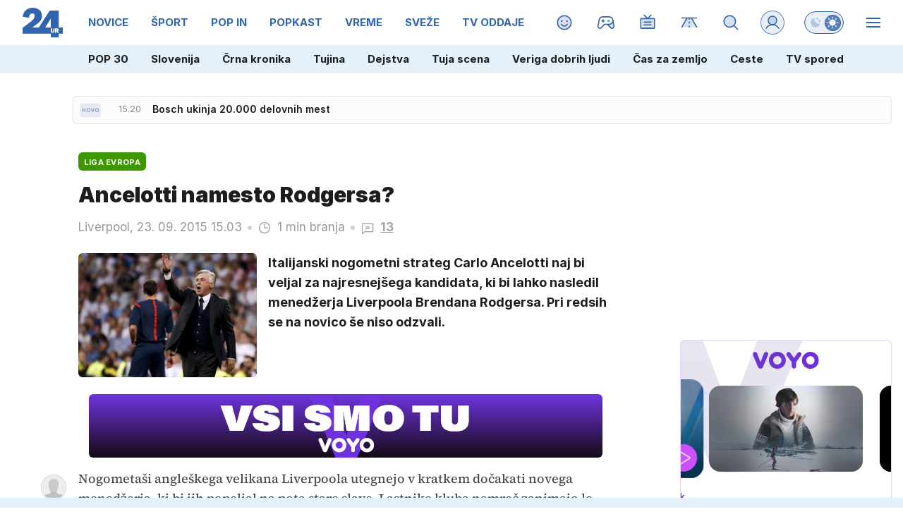

--- FILE ---
content_type: application/javascript; charset=utf-8
request_url: https://www.24ur.com/assets/build/main-3HSNVFSU.js?v=71783148
body_size: 82210
content:
"use strict";(()=>{var E=class{constructor(t,e=[]){this.cookiesAccept=t,this.vendors=e}isVendorAllowed(t){return this.vendors.includes(t)}isImportantAllowed(){return this.cookiesAccept.includes("important")}isThirdAllowed(){return this.cookiesAccept.includes("third")}},w=E;var M=class{constructor(t,e,i){this.html=t;this.events=e;this.options=i}init(){let t=this.get("cookies_accept")||"";t==="all"&&(t="local,important,third"),this.cookies=new w(t),this.events.sendEvent("cookies",this.cookies),this.updateCookieClasses()}set(t,e,i=31536e3){let s=new Date,o=e,r=this.getDomain(),a=this.canUseSecure(r)?"SameSite=None; Secure;":"SameSite=Lax;";s.setTime(s.getTime()+i*1e3),document.cookie=t+"="+o+"; expires="+s.toUTCString()+"; path=/; "+a+" domain="+r}canUseSecure(t){return!(this.options.site==="voyotvapp"||this.isLocalDev(t))}isLocalDev(t){return t.startsWith("192.")||t.startsWith("172.")||t==="localhost"}getDomain(){let t=document.location.hostname;return this.isLocalDev(t)||t.split(".").length>2&&(t="."+t.split(".").slice(-2).join(".")),t}setIfImportantAllowed(t,e){this.cookies?.isImportantAllowed()&&this.set(t,e)}get(t,e=null){let s=("; "+document.cookie).split("; "+t+"=");return s.length>=2&&s.pop()?.split(";").shift()||e}getFloat(t,e=null){let i=this.get(t);return i?parseFloat(i):e}delete(t){let e=new Date;if(e.setTime(e.getTime()+-1440*60*1e3),document.cookie=t+"=; expires="+e.toUTCString()+"; path=/",document.location.hostname==="localhost")return;let i=document.location.hostname;document.cookie=t+"=; expires="+e.toUTCString()+"; path=/; domain="+i,i=this.getDomain(),document.cookie=t+"=; expires="+e.toUTCString()+"; path=/; domain="+i}updateCookieClasses(){this.cookies.isThirdAllowed()?(this.html.show(".if-cookies-third"),this.html.hide(".if-cookies-no-third")):(this.html.hide(".if-cookies-third"),this.html.show(".if-cookies-no-third")),this.cookies.isImportantAllowed()?(this.html.show(".if-cookies-important"),this.html.hide(".if-cookies-no-important")):(this.html.hide(".if-cookies-important"),this.html.show(".if-cookies-no-important"))}},It=M;var T=class extends It{init(){window.didomiOnReady?.push(t=>{this.parseDidomiUserStatus(t.getUserStatus())}),window.didomiEventListeners?.push({event:"consent.changed",listener:()=>this.parseDidomiUserStatus(window.Didomi.getUserStatus())})}parseDidomiUserStatus(t){var e=t.purposes.essential,i=t.purposes.consent.enabled,s=t.vendors.global.enabled.map(String),o=e.concat(i).filter(r=>r==="local"||r==="cookies"||r==="third").map(r=>r.replace("cookies","important"));this.cookies=new w(o.join(","),s),this.events.sendEvent("cookies",this.cookies),this.updateCookieClasses()}},Et=T;var Mt=[11,13,91,91];var C=class{constructor(t,e,i,s,o){this.cookies=t;this.html=e;this.observer=i;this.options=s;this.gql=o;this.banners=[];this.adsStoreUrl="";this.commentsActiveSlots={"/23086084073/D_in_comments":null,"/23086084073/D_in_comments_1":null,"/23086084073/M_in_comments":null,"/23086084073/M_in_comments_1":null};this.commentsSlotPrefixMap=[{prefix:"div-gpt-ad-1750238051488-",slotName:"/23086084073/D_in_comments",dims:[[1,1],[728,90]],isMobile:!1},{prefix:"div-gpt-ad-1750928140596-",slotName:"/23086084073/D_in_comments_1",dims:[[1,1],[728,90]],isMobile:!1},{prefix:"div-gpt-ad-1750238123145-",slotName:"/23086084073/M_in_comments",dims:[[1,1],[300,250]],isMobile:!0},{prefix:"div-gpt-ad-1750928212141-",slotName:"/23086084073/M_in_comments_1",dims:[[1,1],[300,250]],isMobile:!0}]}init(){document.addEventListener("cookies",t=>{this.loadBanners(t.detail.isVendorAllowed("c:proplusd-8Yr4QWrg")?"all":"local")})}loadBanners(t){let e=this.options.isMobile?this.options.affiliates.mobile:this.options.affiliates.desktop;this.loadBannersPromise=this.gql.fetchBanners({affiliateId:e,categories:this.options.categories,sectionId:this.options.sectionId,cookieAccept:t,responseJSON:"",hasVast:1}).then(i=>(this.adsStoreUrl=i.adsStoreUrl,Array.isArray(i.banners)?i.banners:[])).then(i=>{this.banners=i})}hideAll(){this.html.hide(".banner")}async get(t){return await this.loadBannersPromise,this.banners.find(e=>e.position===t)||null}replace(t,e){this.banners=this.banners.map(i=>(t===i.position&&(i.banner=e.banner),i))}reloadVideoBanners(){let t=this.cookies.cookies?.isVendorAllowed("c:proplusd-8Yr4QWrg")?"all":"local",i={affiliateId:this.options.isMobile?this.options.affiliates.mobile:this.options.affiliates.desktop,categories:this.options.categories,sectionId:this.options.sectionId,cookieAccept:t,responseJSON:this.jsonForBannerReload(),hasVast:0};this.gql.fetchBanners(i).then(s=>{!s.banners||!Array.isArray(s.banners)||!s.banners.length||s.banners.forEach(o=>{this.isPreOrPostRoll(o.position)&&this.replace(o.position,o)})})}comments(){this.commentsObserver&&this.commentsObserver.disconnect(),this.commentsObserver=new IntersectionObserver(e=>{e.forEach(i=>{if(!i.isIntersecting)return;let s=i.target.querySelector('[id^="div-gpt-ad-"]');if(!s)return;let o=s.id,r=this.commentsSlotPrefixMap.find(d=>o.startsWith(d.prefix)&&d.isMobile===this.options.isMobile);if(!r)return;let a=r.slotName,l=this.commentsActiveSlots[a];l&&l.slotId===o||window.googletag.cmd.push(()=>{l&&l.slot&&window.googletag.destroySlots([l.slot]);let d=window.googletag.pubads().getSlots().find(m=>m.getSlotElementId()===o);if(d){this.commentsActiveSlots[a]={slot:d,slotId:o},window.googletag.pubads().refresh([d]);return}let h=window.googletag.defineSlot(a,r.dims,o).addService(window.googletag.pubads());this.commentsActiveSlots[a]={slot:h,slotId:o},window.pbjs.que.push(()=>{window.pbjs.rp.requestBids({callback:()=>{window.googletag.cmd.push(()=>{window.googletag.display(o),window.googletag.pubads().refresh([h])})},gptSlotObjects:[h]})})})})},{root:null,threshold:.1,rootMargin:"300px 0px"}),this.html.qAll(".banner.comment-ad").forEach(e=>this.commentsObserver.observe(e))}async getPreOrPostRoll(t){let e=this.options.isMobile?91:11;return t==="postroll"&&(e=this.options.isMobile?93:13),await this.get(e)}isPreOrPostRoll(t){return Mt.includes(t)}jsonForBannerReload(){if(!this.banners||!this.banners.length)return"";let t=this.banners.map(e=>this.isPreOrPostRoll(e.position)?null:{p:e.position,b:e.banner.id,z:e.zoneId}).filter(e=>e);return JSON.stringify(t)}showRandomPrArticles(t,e){let i=this.html.q(t)?.childNodes||[],s=i.length,o=[];for(;o.length<e&&o.length<s;){let r=Math.floor(Math.random()*s);o.includes(r)||o.push(r)}i.forEach((r,a)=>{o.includes(a)&&this.html.removeClass(r,"hidden")})}},k=C;var v=class{constructor(t){this.zoneId=t.zoneId||0,this.position=t.position||0,this.banner={id:t.banner.id||0,clickUrl:t.banner.clickUrl||"",iframeUrl:t.banner.iframeUrl||"",trackerUrl:t.banner.trackerUrl||"",height:t.banner.height||0,width:t.banner.width||0,raw:t.banner.raw||"",contentType:t.banner.contentType||"",html:t.banner.html||"",keywords:t.banner.keywords||"",vastUrl:t.banner.vastUrl||"",iframeAppendUrl:t.banner.iframeAppendUrl||"",isVpaid:t.banner.isVpaid||"",posterUrl:t.banner.isVposterUrlpaid||""}}};var P=class extends k{init(){}reloadVideoBanners(){}getPreOrPostRoll(t){let e=this.options.isMobile?this.options.ads.mobilePrerollUrl:this.options.ads.prerollUrl,i=11;return t==="postroll"&&(e=this.options.isMobile?this.options.ads.mobilePostrollUrl:this.options.ads.postrollUrl,i=13),Promise.resolve(new v({position:i,banner:{vastUrl:e,iframeAppendUrl:"",isVpaid:!0,posterUrl:!1}}))}},Ct=P;var q=class{constructor(t){this.html=t}sendEvent(t,e){let i=new CustomEvent(t,{detail:e,bubbles:!0,cancelable:!0,composed:!1});document.dispatchEvent(i)}on(t,e){document.addEventListener(t,i=>e(i))}onWindow(t,e){window.addEventListener(t,i=>e(i))}startEvents(t=document.body){var e=["onclick","onsubmit","onmouseleave","onmouseenter","onmouseup","onmousedown"];e.forEach(i=>{this.startEvent(i,this.html.q(t))})}startEvent(t,e){this.html.qAll(`[data-${t}]`,e).forEach(i=>{let s=this.html.getData(i,t),o=t.substring(2);i.addEventListener(o,r=>{if(!window[s]){console.log("Missing handler",s);return}this.sendEvent("user_activity",{eventName:t,handler:s}),window[s](r)})})}},Pt=q;var A=class{constructor(t,e,i,s,o,r){this.html=t;this.gql=e;this.cookies=i;this.banners=s;this.reload=o;this.options=r;this.reloadVideoBanners=!1;this.bgVideoTimer=null;this.imaOptions={id:"",locale:"",debug:!1,autoPlayAdBreaks:!0,disableAdControls:!1,requestMode:"onPlay",showCountdown:!1,adsManagerLoadedCallback:t=>{}};this.imaOptions.debug=this.options.env=="dev"}async play(t,e,i){return e?(i.showPoster===void 0&&(i.showPoster=!0),i.disableDblClick===void 0&&(i.disableDblClick=!1),i.inBackground||await this.hasAdblocker()&&(e.Id=this.options.adblockerVideoId,e.Subtype="trailer"),i.clickedButton&&(this.html.removeClass(".video__list-active","video__list-active"),this.html.addClass(i.clickedButton,"video__list-active")),i.selector=t,this.html.loadVideoElements().then(()=>this.gql.videoUrl(parseInt(e.Id,10))).then(s=>!s||!s.url?Promise.reject("No video url"):(this.initLanguage(),this.setVideoData(t,e),this.showVideoElement(t),this.options.siteId==1&&this.setVideoData("#videoteca-video-info",e),i.setUrl&&this.setVideoUrl(e),i.replaceUrl&&this.replaceVideoUrl(e,i.customUrl),s?.infoCode&&(e.Subtype="trailer"),this.playUrl(t,s,e,i))).then(s=>s)):Promise.reject(new Error("No video data"))}playBackground(t,e,i){this.bgVideoTimer&&clearTimeout(this.bgVideoTimer),this.bgVideoTimer=setTimeout(()=>{let s=this.html.getData(t+" video","video");typeof s=="string"&&s.length>0&&(s=JSON.parse(s)),s&&(this.html.show(t),this.play(t,s,{inBackground:!0,autoplay:i.autoplay,mute:!0}))},e)}videotecaLoadMore(t,e,i,s="/video"){let o=this.html.getData(t,"pageNb"),r=parseInt(o,10)+1;this.html.setData(t,"pageNb",r),s+="?p="+r,e&&(s+="&s="+e),this.html.fetchText(s).then(a=>{(!a||a.length<100)&&this.html.hide(i),this.html.appendHTML(t,a)})}getPlayerInsideDiv(t){var e=this.html.q(t+" video");if(!(!e||!window.videojs))return videojs.getPlayer(e)}toggleMute(t,e=null){let i=this.getPlayerInsideDiv(t);i&&(e===null?i.muted(!i.muted()):i.muted(e),!i.muted()&&i.volume()<.1&&i.volume(.5),i.muted()?(this.html.hide(t+" .icon.sound"),this.html.show(t+" .icon.mute")):(this.html.hide(t+" .icon.mute"),this.html.show(t+" .icon.sound")))}closePip(){this.html.removeClass(".pip","pip")}destroyPlayers(){if(!window.videojs||!videojs.players)return;Object.values(videojs.players).filter(e=>e).forEach(e=>{this.destroyPlayer(e)})}destroyPlayer(t){if(t.ima&&t.ima.getAdsManager)try{let e=t.ima.getAdsManager();e&&e.destroy()}catch(e){console.warn("Error destroying ads manager:",e)}for(t.pause();t.firstChild;)t.removeChild(t.firstChild);t.removeAttribute("src"),t.load(),t.dispose()}setVideoData(t,e){this.html.writeHTML(t+" #video_title",e.Title),this.html.writeHTML(t+" #video_section",e.Section?.Title)}showVideoElement(t){this.html.hide(t+" .videoteca-thumb"),this.html.show(t+" video")}findButton(t,e){return t.controlBar.children().find(s=>s.options()?.type===e)}setSharingButton(t,e,i){let s=this.findButton(t,"share-button");s&&t.controlBar.removeChild(s),s=t.controlBar.addChild("button",{type:"share-button",className:"vjs-icon-share"},12),s?.on("click",()=>{this.toggleShareHtml(t,e.Id,i)}),s?.on("touchend",()=>{this.toggleShareHtml(t,e.Id,i)}),t.on("userinactive",()=>{this.hideShareHtml(i)})}hideShareHtml(t){this.html.q(t+" .video-shares")?.remove()}toggleShareHtml(t,e,i){if(this.html.q(i+" .video-shares")){this.hideShareHtml(i);return}this.html.fetchText("/video/"+e+"/share-html").then(s=>{this.html.appendHTML(i,s)})}setVideoUrl(t){let e=document.location.pathname;e.includes(".html")&&(e=e.slice(0,e.lastIndexOf("/"))),e+=t.Url+document.location.search,e=e.replace("//","/"),history.pushState(null,"video: "+t.Id,e)}replaceVideoUrl(t,e){if(e){history.replaceState(null,"cu: "+t.Id,e);return}let i=document.location.pathname;i.includes(".html")&&(i=i.slice(0,i.lastIndexOf("/"))),i+=t.Url+document.location.search,i=i.replace("//","/"),history.replaceState(null,"video: "+t.Id,i)}showBanners(t){return this.options.showAds?t.Subtype!=="trailer":!1}playUrl(t,e,i,s){if(!e||!window.videojs)return Promise.reject();let o=this.html.q(t),r=videojs(t+" video",{language:this.options.country,restoreEl:!0});s.inBackground||(s.showPoster&&r.poster(i.Image.Src.replace("PLACEHOLDER","1100x619")),r.titleBar.update({title:i.Title})),this.setSharingButton(r,i,t+" .video-js");let a=this.getPlayerVolume();return s.mute&&(a=0,r.muted(!0)),s.loop&&r.loop(!0),this.html.setData(t,"contentid",i.Id),r.hotkeysEnabled=!0,this.showBanners(i)?(this.initIMA(r,s,a),this.initVideoBanners().then(l=>{r.ima.initializeAdDisplayContainer(),r.ima.setContentWithAdsResponse({src:e.url,type:"application/x-mpegURL"},l)})):r.src({src:e.url,type:"application/x-mpegURL"}),new Promise((l,d)=>{r.on("error",()=>{d({err:r.error(),player:r})}),r.ready(()=>{i.Vtt&&this.setVttThumbnails(i.Vtt,r),this.html.setData(r.el(),"options",JSON.stringify(s)),this.initPlayerEvents(r,i,s),this.setPlayerVolume(r,a),r.on("keydown",h=>{r.hotkeysEnabled&&this.handleHotkey(r,h),h.stopPropagation(),h.preventDefault()}),s.focus&&r.tech({IWillNotUseThisInPlugins:!0}).el().focus(),s.autoplay?r.play().then(()=>{l(r)}).catch(h=>{d({err:h,player:r})}):l(r)})})}handleHotkey(t,e){switch(e.code){case"Space":t.paused()?t.play():t.pause();break;case"ArrowRight":t.currentTime(t.currentTime()+5);break;case"ArrowLeft":t.currentTime(t.currentTime()-5);break;case"KeyM":t.muted(!t.muted())}}stopPlayerPlayback(t){if(t.pause(),t.ima&&t.ima.getAdsManager){let e=t.ima.getAdsManager();e&&e.pause()}}stopOtherPlaybacks(t){if(!window.videojs||!videojs.players)return;Object.values(videojs.players).filter(i=>i&&i!==t).forEach(i=>{this.stopPlayerPlayback(i)}),this.closePip()}async initVideoBanners(){this.reloadVideoBanners&&await this.banners.reloadVideoBanners();let t=await this.banners.getPreOrPostRoll("preroll"),e=await this.banners.getPreOrPostRoll("postroll"),i='<?xml version="1.0" encoding="UTF-8"?><vmap:VMAP xmlns:vmap="http://www.iab.net/videosuite/vmap" version="1.0">';return t&&(i+='<vmap:AdBreak timeOffset="start" breakType="linear" breakId="preroll"><vmap:AdSource id="preroll-ad-1" allowMultipleAds="false" followRedirects="true"><vmap:AdTagURI templateType="vast3"><![CDATA['+t.banner.vastUrl+"]]></vmap:AdTagURI></vmap:AdSource></vmap:AdBreak>"),e&&(i+='<vmap:AdBreak timeOffset="end" breakType="linear" breakId="postroll"><vmap:AdSource id="postroll-ad-1" allowMultipleAds="false" followRedirects="true"><vmap:AdTagURI templateType="vast3"><![CDATA['+e.banner.vastUrl+"]]></vmap:AdTagURI></vmap:AdSource></vmap:AdBreak>"),i+="</vmap:VMAP>",this.reloadVideoBanners=!0,Promise.resolve(i)}initIMA(t,e,i){if(typeof t.ima!="function")return;let s=this.imaOptions;s.id=t.id(),s.locale=this.options.country==="si"?"sl":this.options.country,s.adsManagerLoadedCallback=o=>{this.setAdPlayerVolume(t,t.ima.getAdsManager(),i),t.ima.addEventListener("volumeChange",r=>this.onPlayerVolumeChange(t,e,r)),t.ima.addEventListener(google.ima.AdEvent.Type.STARTED,()=>{t.hotkeysEnabled=!1}),t.ima.addEventListener(google.ima.AdEvent.Type.COMPLETE,()=>{t.hotkeysEnabled=!0})},t.ima(s)}setVttThumbnails(t,e){typeof e.vttThumbnails=="function"?e.vttThumbnails({src:t}):e.vttThumbnails&&e.vttThumbnails.src(t)}initLanguage(){videojs.addLanguage("si",{"Play Video":"Predvajaj",Play:"Predvajaj",Pause:"Pavza",LIVE:"V \u017DIVO",Mute:"Tiho",Unmute:"Glasno",Fullscreen:"Celozaslonski na\u010Din","Picture-in-Picture":"Slika v sliki","Exit Picture-in-Picture":"Izhod slika v sliki","Non-Fullscreen":"Izhod celozaslonski na\u010Din"}),videojs.addLanguage("hr",{"Play Video":"Gledaj",Play:"Gledaj",Pause:"Pauza",LIVE:"U\u017Eivo",Mute:"Ugasi zvuk",Unmute:"Upali zvuk",Fullscreen:"Cijeli zaslon","Picture-in-Picture":"Slika u slici","Exit Picture-in-Picture":"Izlaz iz prikaza slike u slici","Non-Fullscreen":"Izlaz iz cijelog zaslona"})}initPlayerEvents(t,e,i){t.bigPlayButton.on("touchend",s=>{this.onPlayerTouchEnd(t,s)}),t.on("click",s=>{this.onPlayerClick(t,s)}),t.on("dblclick",s=>{this.onPlayerDblClick(t,i,s)}),t.on("start",s=>{this.onPlayerStart(t,s)}),t.on("ended",s=>{this.onPlayerEnded(t,i,s)}),t.on("timeupdate",s=>{this.onPlayerTimeupdate(t,s)}),t.on("pause",s=>{this.onPlayerPause(t,s)}),t.on("play",s=>{this.onPlayerPlay(t,s)}),t.on("loadedmetadata",s=>{this.onPlayerLoadMetadata(t,e,s)}),t.on("adstart",s=>{this.onPlayerAdStart(t,s)}),t.on("adend",s=>{this.onPlayerAdEnd(t,s)}),t.on("fullscreenchange",s=>{this.onPlayerFullscreenChange(t,s)}),t.on("volumechange",s=>{this.onPlayerVolumeChange(t,i,s)}),t.on("playing",s=>{this.onPlayerPlaying(t,s)})}onPlayerPlaying(t,e){t.el().classList.add("is-playing")}onPlayerDblClick(t,e,i){e.disableDblClick||(t.isFullscreen()?t.exitFullscreen():t.requestFullscreen())}onPlayerFullscreenChange(t,e){t.nativeElement?.firstChild?.focus()}onPlayerVolumeChange(t,e,i){let s=t.muted()?0:t.volume();e.inBackground||this.cookies.setIfImportantAllowed("playerVol",s)}onPlayerStart(t,e){t.controlBar.el().style.visibility="visible"}onPlayerAdEnd(t,e){}onPlayerAdStart(t,e){this.banners.getPreOrPostRoll(t.ads.adType).then(i=>{i&&this.executeAppendScript(i)})}onPlayerTouchEnd(t,e){}onPlayerClick(t,e){}onPlayerPlay(t,e){this.reload.stop(),this.stopOtherPlaybacks(t)}onPlayerLoadMetadata(t,e,i){if(t){var s=t.seekable();if(s&&s.length>0&&e.ObjectType==="stream"){var o=s.end(0)-s.start(0);o>300&&(t.options_.liveui=!0,t.controlBar.addClass("vjs-liveui"),t.currentTime(t.seekable().end(0)))}}}onPlayerPause(t,e){}onPlayerTimeupdate(t,e){}onPlayerEnded(t,e,i){e.inBackground&&e.selector&&this.html.hide(e.selector)}getPlayerVolume(){let t=this.cookies.getFloat("playerVol",.5);return t===null?.5:t}setPlayerVolume(t,e){t.volume(e);let i="#"+t.id()+" .vjs-volume-level";this.html.setStyle(i,"width",e*100+"%")}setAdPlayerVolume(t,e,i){if(!e)return;e.setVolume(i);let s="#"+t.id()+" .ima-slider-level-div";this.html.setStyle(s,"width",i*100+"%")}executeAppendScript(t){let e=t.banner.iframeAppendUrl;if(!e)return;let i='<iframe src="'+e+'" alt="" style="width: 1px; height: 1px;" width="1" height="1"></iframe>';this.html.appendHTML("#banner_iframe_placeholder",i)}hasAdblocker(){return new Promise((t,e)=>{let i=this.html.q("#adblock");i||t(!1),i.onload=s=>{t(!1)},i.onerror=s=>{t(!0)},i.data="https://ads.api.24ur.si/adserver/adblock.xseki.dej.nehi"})}},qt=A;var S=class{constructor(t,e,i){this.html=t;this.banners=e;this.options=i}play(t){this.html.loadVideoBannerElements().then(()=>this.videoBannerElementsLoaded(t))}onSoundButtonClick(t){let e=this.findBannerZone(t);if(!e)return;let i=this.selector(e),s=this.html.q(i+" .sound-button-range");+e.adsManager.getVolume()>0?(e.adsManager.setVolume(0),this.html.addClass(i+" .sound-button-toggle","sound-button-0"),this.html.removeClass(i+" .sound-button-toggle","sound-button-50"),this.html.removeClass(i+" .sound-button-toggle","sound-button-100"),s.value="0"):(e.adsManager.setVolume(1),this.html.addClass(i+" .sound-button-toggle","sound-button-100"),this.html.removeClass(i+" .sound-button-toggle","sound-button-50"),this.html.removeClass(i+" .sound-button-toggle","sound-button-0"),s.value="1")}onVolumenChange(t,e){let i=this.findBannerZone(t);if(!i)return;i.adsManager.setVolume(e.target.value);let s=this.selector(i);+i.adsManager.getVolume()==0?(this.html.addClass(s+" .sound-button-toggle","sound-button-0"),this.html.removeClass(s+" .sound-button-toggle","sound-button-50"),this.html.removeClass(s+" .sound-button-toggle","sound-button-100")):+i.adsManager.getVolume()>.5?(this.html.addClass(s+" .sound-button-toggle","sound-button-100"),this.html.removeClass(s+" .sound-button-toggle","sound-button-50"),this.html.removeClass(s+" .sound-button-toggle","sound-button-0")):(this.html.addClass(s+" .sound-button-toggle","sound-button-50"),this.html.removeClass(s+" .sound-button-toggle","sound-button-0"),this.html.removeClass(s+" .sound-button-toggle","sound-button-100"))}onBigPlayButtonClick(t){let e=this.findBannerZone(t);if(!e)return;let i=this.selector(e);if(this.html.q(i+" .adplayer-controls").style.display==="none"){this.destroyAdsSetups(e),this.videoBannerElementsLoaded(e);return}e.adsManager.resume()}resume(t){let e=this.findBannerZone(t);e&&e.adsManager.resume()}pause(t){let e=this.findBannerZone(t);e&&e.adsManager.pause()}videoBannerElementsLoaded(t){let e=this.selector(t),i=this.html.q(e+" .video-container"),s=this.html.q(e+" .ads-player");if(!i||!s||typeof google>"u"||!google)return;let o=this.options.country==="si"?"sl":this.options.country;google.ima.settings.setLocale(o),t.adDisplayContainer=new google.ima.AdDisplayContainer(i,s),t.adDisplayContainer.initialize(),t.adsLoader=new google.ima.AdsLoader(t.adDisplayContainer),t.banner.isVpaid&&(t.adsLoader.getSettings().setVpaidMode(google.ima.ImaSdkSettings.VpaidMode.ENABLED),t.adsLoader.getSettings().setVpaidMode(google.ima.ImaSdkSettings.VpaidMode.INSECURE),this.html.addClass(e,"vpaid")),t.adsLoader.addEventListener(google.ima.AdsManagerLoadedEvent.Type.ADS_MANAGER_LOADED,a=>this.onAdsManagerLoaded(a,s,t,i),!1),t.adsLoader.addEventListener(google.ima.AdErrorEvent.Type.AD_ERROR,a=>this.onAdError(a,t),!1);let r=new google.ima.AdsRequest;r.adTagUrl=t.banner.vastUrl,t.adsLoader.contentComplete(),t.adsLoader.requestAds(r)}destroyAdsSetups(t){if(!t.banner.isVpaid){let e=this.selector(t);this.html.hide(e+" .huge-play-button"),this.html.hide(e+" .adplayer-controls")}t.adsLoader&&t.adsLoader.destroy(),t.adsManager&&t.adsManager.destroy(),t.adDisplayContainer&&t.adDisplayContainer.destroy()}onAdError(t,e){this.destroyAdsSetups(e)}executeAppendScript(t){let e='<iframe src="'+t.banner.iframeAppendUrl+'" alt="" style="width: 1px; height: 1px; position: absolute; top: -9999px; left: -9999px"></iframe>',i=this.selector(t);this.html.writeHTML(i+" .iframe_placeholder",e)}onAdsManagerLoaded(t,e,i,s){let o=this.selector(i);i.adsManager=t.getAdsManager(e),i.adsManager.addEventListener(google.ima.AdErrorEvent.Type.AD_ERROR,r=>this.onAdError(r,i)),i.adsManager.addEventListener(google.ima.AdEvent.Type.STARTED,()=>{this.executeAppendScript(i),i.banner.isVpaid||this.html.removeClass(o+" .huge-play-button","end")}),i.banner.isVpaid||(i.adsManager.addEventListener(google.ima.AdEvent.Type.PAUSED,()=>{this.html.show(o+" .huge-play-button"),this.html.show(o+" .play-button"),this.html.hide(o+" .pause-button")}),i.adsManager.addEventListener(google.ima.AdEvent.Type.RESUMED,()=>{this.html.hide(o+" .huge-play-button"),this.html.hide(o+" .play-button"),this.html.show(o+" .pause-button")})),i.adsManager.addEventListener(google.ima.AdEvent.Type.COMPLETE,()=>{let r=this.html.q(o);if(i.banner.isVpaid||(this.html.addClass(o+" .huge-play-button","end"),this.html.show(o+" .huge-play-button"),this.html.hide(o+" .adplayer-controls")),i.banner.posterUrl){let a=(r?r.clientWidth:600)+"xX";e.setAttribute("poster",i.banner.posterUrl.replace("PLACEHOLDER",a))}this.close(i)});try{i.adsManager.init(s.clientWidth,168,google.ima.ViewMode.NORMAL),i.banner.isVpaid||(this.html.hide(o+" .huge-play-button"),this.html.show(o+" .adplayer-controls"),this.html.hide(o+" .play-button"),this.html.show(o+" .pause-button")),i.adsManager.setVolume(0),i.adsManager.start()}catch(r){console.log("Ad error - can not initialize ads manager!",r)}}close(t){let e=this.selector(t),i=this.html.q(e),s=this.html.q(e+"_container");if(t.position!==52&&t.position!==67||!i)return;let o=(window.pageYOffset||document.documentElement.scrollTop)-(document.documentElement.clientTop||0),r=i.clientHeight;i.style.height="0",i.style.display="none",window.innerHeight/2+o>i.offsetTop+r&&window.scrollTo(0,o-r),s&&this.html.addClass(s,"banner-hide")}findBannerZone(t){return this.banners.banners.find(e=>e.position==t)||null}selector(t,e=""){return"#banner_"+t.position+"_video"+e}},At=S;var H=class{constructor(t,e){this.html=t;this.options=e}renderGallery(t,e=!1){let i=new Splide("#gallery_"+t+"_thumbnails",{fixedWidth:100,gap:10,rewind:!0,pagination:!1,isNavigation:!0,arrows:!1,breakpoints:{800:{fixedWidth:60}}}),s=new Splide("#gallery_"+t,{type:"fade",rewind:!0,pagination:!1,arrows:!0});s.sync(i),s.mount(),i.mount(),s.on("click",o=>{this.showFullscreenGallery(t,o.index,e)}),s.on("active",o=>{let r=this.html.getData(o.slide,"title");this.html.writeHTML("#gallery_"+t+"_caption",r),this.html.writeHTML("#gallery_"+t+"_index",o.index+1)}),s.on("move",()=>{this.options.siteId===30012&&window.dm?.AjaxEvent("pageview")})}renderFullscreenGallery(t,e){let i=this.html.q("#fullscreen_gallery_"+t+"_thumbnails"),s=this.html.q("#fullscreen_gallery_"+t);if(!i||!s)return;this.html.openFullscreen();let o=new Splide(i,{fixedWidth:100,gap:10,rewind:!0,pagination:!1,isNavigation:!0,arrows:!1,breakpoints:{800:{fixedWidth:60}},start:e}),r=new Splide(s,{type:"fade",rewind:!0,pagination:!1,arrows:!0,start:e});r.on("active",a=>{let l=this.html.getData(a.slide,"title");this.html.writeHTML("#fullscreen_gallery_caption",l),this.html.writeHTML("#fullscreen_gallery_index",a.index+1)}),r.sync(o),r.mount(),o.mount(),r.on("move",()=>{this.options.siteId===30012&&window.dm?.AjaxEvent("pageview")})}showFullscreenArticleImage(t,e,i){e?window.open(e):this.showFullscreenImage("/articles/"+this.options.articleId+"/images/"+t,i)}showFullscreenRecipeImage(t,e,i){e?window.open(e):this.showFullscreenImage("/recipes/"+this.options.recipeId+"/images/"+t,i)}showFullscreenImage(t,e){this.html.writeHTML("#fullscreen_content",""),e?.stopPropagation(),this.html.fetchText(t).then(i=>{i&&(this.html.openFullscreen(),this.html.writeHTML("#fullscreen_content",i))})}showFullscreenGallery(t,e,i){let s=i?"/recipes/"+this.options.recipeId+"/gallery/index/"+e:"/articles/"+this.options.articleId+"/galleries/"+t+"/index/"+e;this.html.fetchText(s).then(o=>this.html.writeHTML("#fullscreen_content",o)).then(()=>this.renderFullscreenGallery(t,e))}},St=H;function I(n,t=void 0){return new Promise((e,i)=>{let s=setTimeout(()=>{window.Sentry?.setContext("fetchData",{url:n,options:t}),i(new Error("Fetch request timed out: "+n))},t?.timeout||4e3);fetch(n,t).then(o=>{if(!o.ok)throw new Error(`HTTP error! status: ${o.status}`);clearTimeout(s),e(o)}).catch(o=>{clearTimeout(s),console.error("Fetch error:",o),i(o)})})}async function y(n){try{return await n()}catch(t){return console.log("First attempt failed, retrying once in 1 second...",t),await new Promise(e=>setTimeout(e,1e3)),await n()}}var D=class{constructor(){this.scriptsLoaded=[];this.stylesLoaded=[]}q(t,e=null){return typeof t!="string"?t:(e||document).querySelector(t)}qAll(t,e=null){if(t instanceof HTMLElement)return[t];if(typeof t!="string")return t;let i=e||document;return Array.from(i.querySelectorAll(t))}inject(t,e){if(e){if(typeof t=="string"){let i=this.qAll(t);if(!i||!i.length)return;t=i}else Array.isArray(t)||(t=[t]);t.forEach(i=>{this.qAll("[data-field]",i).forEach(s=>this.injectFieldData(s,e))})}}writeHTML(t,e,i=null){this.qAll(t,i).forEach(o=>o.innerHTML=e)}appendHTML(t,e,i=null){let s=this.q(t,i);s&&s.insertAdjacentHTML("beforeend",e)}prependHTML(t,e,i=null){let s=this.q(t,i);s&&s.insertAdjacentHTML("afterbegin",e)}extractHTML(t,e){return new DOMParser().parseFromString(t,"text/html").querySelector(e)?.innerHTML||""}extractData(t,e,i){let r=new DOMParser().parseFromString(t,"text/html").querySelector(e);if(!r)return"";let a=r.dataset[i];return a??""}show(t,e="",i=null){this.qAll(t,i).forEach(s=>s.style.display=e||"block")}isShown(t){let e=this.q(t);return e?e.style.display!=="none"&&e.style.display!=="":!1}hide(t,e=null){this.qAll(t,e).forEach(i=>i.style.display="none")}toggle(t,e="",i=null){this.qAll(t,i).forEach(s=>{s.style.display==="none"?this.show(s,e,i):this.hide(s,i)})}clear(t,e=null){this.qAll(t,e).forEach(i=>i.innerHTML="")}addClass(t,e,i=null){let s=this.qAll(t,i);!s?.length||!e||s.forEach(o=>{e.split(" ").filter(a=>a).forEach(a=>o.classList.add(a))})}removeClass(t,e,i=null){let s=this.qAll(t,i);!s?.length||!e||s.forEach(o=>{e.split(" ").filter(a=>a).forEach(a=>o.classList.remove(a))})}toggleClasses(t,e,i,s=null){let o=this.qAll(t,s);if(!o.length||!e)return;let a=e.split(" ")[0];o.forEach(l=>{this.hasClass(l,a)?(this.removeClass(l,e),this.addClass(l,i)):(this.removeClass(l,i),this.addClass(l,e))})}toggleClass(t,e){let i=this.qAll(t);i.length&&e&&i.forEach(s=>this.hasClass(s,e)?this.removeClass(s,e):this.addClass(s,e))}hasClass(t,e,i=null){return!!this.q(t,i)?.classList.contains(e)}setStyle(t,e,i,s=null){let o=this.qAll(t,s);o.length&&o.forEach(r=>r.style[e]=i)}setFocus(t){let e=this.q(t);e&&e.focus()}getData(t,e){return this.q(t)?.dataset[e]||""}setData(t,e,i){let s=this.q(t);s&&(s.dataset[e]=i.toString())}hasData(t,e,i=!1){let s=this.q(t);return i?!!s?.dataset[e]:s?.dataset[e]!==void 0}setChecked(t,e){let i=this.q(t);i&&(i.checked=e)}isChecked(t){let e=this.q(t);return e?e.checked:!1}closest(t,e){let i=this.q(e);return i?i.closest(t):null}closeFullscreen(){this.removeClass("body","showing-fullscreen")}openFullscreen(){this.addClass("body","showing-fullscreen")}fetchText(t,e=void 0){return e?.user&&(e.headers=Object.assign(e.headers||{},{Authorization:e.user.token,"Device-Id":e.user.deviceId,"Onl-Location":document.location.href})),y(()=>I(t,e)).then(i=>i?.text())}execHtmlScript(t,e=!1){let i=this.q(t);if(!i||!i.innerHTML.includes("<script>")||!i.innerHTML.includes("<\/script>"))return;let s=i.innerHTML,o=s.indexOf("<script>")+8,r=s.lastIndexOf("<\/script>");if(e){let a=s.indexOf("document.addEventListener",o);o=s.indexOf("{",a+20)+1,r=s.lastIndexOf("})",r)}s=s.substring(o,r),this.loadScript("",t,s)}loadVideoElements(){return this.loadScript("/assets/videojs/video_8.9.0.min.js").then(t=>this.loadScript("https://imasdk.googleapis.com/js/sdkloader/ima3.js")).catch(t=>{}).then(t=>this.loadStyle("/assets/videojs/video-js_8.9.0.min.css")).then(t=>Promise.all([this.loadScript("https://cdn.jsdelivr.net/npm/videojs-vtt-thumbnails@0.0.13/dist/videojs-vtt-thumbnails.min.js"),this.loadScript("https://cdn.jsdelivr.net/npm/videojs-contrib-ads@7.3.2/dist/videojs-contrib-ads.min.js").catch(e=>{}),this.loadScript("https://cdn.jsdelivr.net/npm/videojs-ima@2.2.0/dist/videojs.ima.min.js").catch(e=>{})])).then(t=>!0)}loadVideoBannerElements(){return this.loadScript("https://imasdk.googleapis.com/js/sdkloader/ima3.js").then(t=>!0)}loadStyle(t){return new Promise((e,i)=>{if(this.styleExists(t)){e(!0);return}var s=document.createElement("link");s.rel="stylesheet",s.type="text/css",s.media="screen",s.href=t,s.onload=()=>{this.stylesLoaded.push(t),e(!0)},document.getElementsByTagName("head")[0].appendChild(s)})}loadScript(t="",e="",i=""){return!e&&!t&&Promise.resolve(!1),e=e||t,new Promise((s,o)=>{if(this.scriptExists(e)){s(!0);return}let r=document.createElement("script");r.type="text/javascript",r.async=!0,t&&(r.src=t),i&&(r.text=i),r.onload=()=>{s(!0),this.scriptsLoaded.push(e)},r.onerror=a=>{console.log("Load script error:",a),o(!1)},document.getElementsByTagName("body")[0].appendChild(r)})}formatShortDate(t){let e=("0"+t.getDate()).slice(-2),i=("0"+(t.getMonth()+1)).slice(-2),s=t.getFullYear();return e+". "+i+". "+s}safeJsonParse(t,e={}){if(!t)return e;try{return JSON.parse(t)}catch(i){return console.log("Safe Parse Error",t,i),e}}scriptExists(t){return this.scriptsLoaded.includes(t)}styleExists(t){return this.stylesLoaded.includes(t)}injectFieldData(t,e){let i=this.getData(t,"field");i&&(t instanceof HTMLImageElement?i==="avatar"&&(t.src=e[i]):t instanceof HTMLElement&&(t.innerHTML=e[i]))}},Ht=D;function Dt(){return("10000000-1000-4000-8000"+-1e11).replace(/[018]/g,n=>(n^crypto.getRandomValues(new Uint8Array(1))[0]&15>>n/4).toString(16))}var x=class{constructor(t,e,i,s,o){this.events=t;this.cookies=e;this.gql=i;this.html=s;this.options=o;this.user=null;this.deviceId=null}handleDeviceId(){this.deviceId=this.cookies.get("device-id"),this.deviceId||(this.deviceId=Dt(),this.cookies.set("device-id",this.deviceId||"")),this.gql.deviceId=this.deviceId||""}get hasDeviceId(){return!!this.cookies.get("device-id")}get cacheBuster(){return this.user?.token?"v="+this.user.token.substring(this.user.token.length-8)+"_"+Math.random().toString()+"&t="+new Date().getTime():"v="+Math.random().toString()+"&t="+new Date().getTime()}loadUserInfo(t=!0){let e=this.cookies.get("sso_jwt");return e?(this.gql.authToken=e,this.gql.loginInfo(e,this.options.siteId,t).then(i=>!i&&window.isPageUnloading?Promise.reject("page_unloading"):i).then(i=>this.userLoaded(i)).catch(()=>(this.userLoaded(null),Promise.reject(null)))):(this.userLoaded(null),Promise.resolve(null))}tryCrossLogin(){let t=this.html.getData("#sso_iframe","src"),e=this.html.q("#sso_iframe");!e||!t||(this.events.onWindow("message",i=>{i.origin===this.options.loginUrl&&(this.processCrossLoginMessage(i.data),i.data&&i.data.jwt&&this.loadUserInfo())}),e.src=t)}processCrossLoginMessage(t){t.deviceId&&this.deviceId!==t.deviceId&&(this.deviceId=t.deviceId||"",this.cookies.set("device-id",this.deviceId),this.gql.deviceId=this.deviceId),t.jwt&&this.cookies.set("sso_jwt",t.jwt)}userLoaded(t){return this.user=t,this.html.removeClass("body","user-unknown user-loggedin"),t?(this.cookies.set("sso_jwt",t.token),this.gql.authToken=t.token,this.html.addClass("body","user-loggedin"),this.events.sendEvent("user",this.user)):(this.cookies.delete("sso_jwt"),this.gql.authToken=""),t}logout(t="/odjava"){let e=this.cookies.get("sso_jwt")||"";this.userLoaded(null),this.goLogin(t,e)}goLogin(t="/prijava",e=""){let i=this.cookies.get("device-id")||"",s=this.options.loginUrl+t;s+="?c="+new Date().getTime()+"_"+Math.random(),s+="&from="+encodeURIComponent(location.toString()),s+="&device_id="+encodeURIComponent(i),e&&(s+="&jwt="+encodeURIComponent(e)),window.location.href=s}submitMailing(t,e,i){let s=this.html.q('input[type="email"]',t);s&&this.gql.registerEmailOnly(s.value,this.options.siteId,e,i).then(o=>this.afterRegisterEmailOnly(o,t)).catch(()=>{this.html.show("#mailing_error","block",t)})}colorScheme(t){if(this.html.q("html")?.classList.remove("dark","light"),this.html.q("html")?.classList.add(t),this.events.sendEvent("colorSchemeChange",t),t===this.options.colorScheme){localStorage.removeItem("color_scheme");return}localStorage.setItem("color_scheme",t)}afterRegisterEmailOnly(t,e){this.html.show("#mailing_success","flex",e.parentElement),this.html.hide(e),e.reset()}},xt=x;var _=class{constructor(t,e){this.html=t;this.gql=e}voteUp(t){this.gql.jokeVoteUp(t).then(e=>this.afterVote(t,e,"up"))}voteDown(t){this.gql.jokeVoteDown(t).then(e=>this.afterVote(t,e,"down"))}toggleJokeText(t){this.html.toggleClass(t,"joke-open")}afterVote(t,e,i){let s=i==="up"?".joke-likes-positive":".joke-likes-negative",o="#joke_"+t+" "+s;if(!this.html.q(o))return;let a=e?.count+1;this.html.writeHTML(o,""+a)}},_t=_;var V=class{constructor(t){this.html=t}load(t){this.html.fetchText("/epg/"+t).then(e=>{let i=this.html.q("#epg_item");if(!i)return;this.html.writeHTML(i,e),this.html.addClass("#epg_item_holder .epg_item_wrapper","translate-y-0-imp"),this.html.addClass("#epg_item_holder","epg-open");let s=document.location.pathname+"?e="+t;history.pushState(null,"epg: "+t,s)})}close(){this.html.removeClass("#epg_item_holder .epg_item_wrapper","translate-y-0-imp"),this.html.removeClass("#epg_item_holder","epg-open");let t=document.location.pathname;history.replaceState(null,"",t)}},Vt=V;var O=class{constructor(t,e,i){this.html=t;this.gql=e;this.cookies=i}vote(t,e){let i=this.html.q("#poll_"+t+" input:checked");i&&this.gql.pollVote(t,+i.id,e).then(s=>this.afterVote(t)).catch(s=>this.onVoteError(s,t))}checkIfVoted(t){(this.cookies.get("votedPolls")||"").split(",").includes(t.toString())&&this.afterVote(t)}showResults(t,e){this.html.hide("#poll_"+t+" .poll-answers"),this.html.removeClass("#poll_"+t+" .poll-answers-btn-all","active"),this.html.removeClass("#poll_"+t+" .poll-answers-btn-male","active"),this.html.removeClass("#poll_"+t+" .poll-answers-btn-female","active"),this.html.show("#poll_"+t+" .poll-answers-"+e),this.html.addClass("#poll_"+t+" .poll-answers-btn-"+e,"active")}afterVote(t){let i=(this.cookies.get("votedPolls")||"").split(",");i.includes(t.toString())||(i.push(t.toString()),this.cookies.setIfImportantAllowed("votedPolls",i.join(","))),this.html.hide("#poll_"+t+" .poll-questions"),this.html.show("#poll_"+t+" .poll-answers-container")}onVoteError(t,e){let i="#poll_"+e+" .poll-error",s=i+" .error-message";this.html.writeHTML(s,t.message),this.html.show(i,"flex"),setTimeout(()=>{this.html.writeHTML(s,""),this.html.hide(i)},4e3)}},Ot=O;var B=class{constructor(t,e,i,s){this.html=t;this.events=e;this.cookies=i;this.options=s}splideInit(){this.html.qAll(".splide").length&&this.html.loadStyle("/assets/splidejs/splide.min.css?v="+this.options.version).then(()=>this.html.loadScript("/assets/splidejs/splide.min.js?v="+this.options.version)).then(()=>this.events.sendEvent("splide-loaded",""))}animalParts(t,e,i,s,o){let r=".onl-"+t,a=this.html.q(r+" .img-animal-parts"),l=a.src;a.src=l.substring(0,l.lastIndexOf("/")+1)+t+"-"+e+".png",this.html.removeClass(r+" BUTTON","tag--animal-active"),this.html.addClass(r+" .btn-"+e,"tag--animal-active"),this.html.writeHTML(r+" .onl-recipe-title",i),this.html.fetchText(`/animal-part-recipe/${s}/${o}`).then(d=>this.html.writeHTML(r+" .onl-recipe-placeholder",d))}bodyParts(t,e,i){let s="/telo?gender="+encodeURIComponent(t);e&&e!==i&&(s+="&body_part="+encodeURIComponent(e)),location.href=s}fillRefridgeratorSelect(t){t.options.length>1||this.html.fetchText("/recipes/main-ingredients").then(e=>{let i=JSON.parse(e).map(s=>'<option value="'+s.ItemId+"_"+s.Name.replace('"',"")+'">'+s.Name+"</option>").join("");t.innerHTML+=i})}itm(t){let e=this.html.q("#itm_height").value,i=this.html.q("#itm_weight").value,s=parseInt(e.replace(",","."),10),o=parseInt(i.replace(",","."),10);if(!(isNaN(s)||isNaN(o)||!s||!o)){if(t==="calculate"){let r=Math.floor(o*1e4/(s*s));this.html.writeHTML("#itm_value",r.toString()),this.html.show("#itm_result")}t==="enableBtn"&&this.html.removeClass(".itm > button","button-disabled")}}bmr(){let t=this.html.q("#bmr_age").value,e=this.html.q("#bmr_height").value,i=this.html.q("#bmr_weight").value,s=this.html.q("#bmr_gender_m").checked?"M":"F",o=parseInt(t.replace(",","."),10),r=parseInt(e.replace(",","."),10),a=parseInt(i.replace(",","."),10);if(isNaN(o)||isNaN(r)||isNaN(a)||!o||!r||!a){this.html.hide("#bmr_results");return}let l=0;s==="F"?l=Math.round(655+9.6*a+1.8*r-4.7*o):l=Math.round(66+13.7*a+5*r-6.8*o),this.html.writeHTML("#bmr_value",""+l),this.html.show("#bmr_results")}instagram(){if(this.html.show("#instagram"),typeof Splide>"u"){this.events.on("splide-loaded",()=>this.instagram());return}new Splide("#instagram",{perPage:5,gap:10,type:"loop",lazyLoad:"nearby",arrows:"true",autoplay:"true",breakpoints:{640:{perPage:2}}}).mount()}roadMapInit(){this.map=L.map("map",{zoomControl:!1}).setView([45.988551,14.810986],8),L.tileLayer("https://maps.api.24ur.si/osm_tiles/{z}/{x}/{y}.png",{attribution:'&copy; <a href="https://www.openstreetmap.org/copyright">OpenStreetMap</a> contributors',maxZoom:12,minZoom:8}).addTo(this.map)}roadMapMarkers(t){this.map.eachLayer(o=>{o instanceof L.Marker&&this.map.removeLayer(o)});let e=[],i=[{check:"#road_accidents",data:t.Accidents},{check:"#road_traffic",data:t.Traffic},{check:"#road_works",data:t.Works},{check:"#road_events",data:t.Events}],s=i.filter(o=>this.html.isChecked(o.check));e=s.length>0?s.flatMap(o=>o.data):i.flatMap(o=>o.data),e.forEach(o=>{let r=L.icon({iconUrl:"/assets/img/roads/map/"+(o.Priority>3?"3":o.Priority.toString())+"/"+o.Sign+".png",iconSize:[20,20]});L.marker([o.Lat,o.Lng],{icon:r}).addTo(this.map).bindPopup("<b>"+o.RoadFull+"</b><br>"+o.Info)})}startMailingPopup(t){if(!this.cookies.cookies.isImportantAllowed())return;let e=1e3*60*60*24*30,i=parseInt(this.cookies.get("popup")||"0",10),s=new Date().getTime();(!i||s-i>e)&&setTimeout(()=>{this.html.show("#mailing_popup","flex"),this.cookies.set("popup",""+s)},t.Delay)}copyToClipboard(t,e){navigator.clipboard.writeText(e),this.html.addClass(t,"text-copied"),setTimeout(()=>{this.html.removeClass(t,"text-copied")},2e3)}runTicker(t){requestAnimationFrame(()=>{setTimeout(()=>{this.moveTicker(t)},4e3)})}moveTicker(t){let e=this.html.qAll(t+" .ticker_item"),i=this.html.q(t+" .ticker_active"),s=this.html.q(t+" .ticker_item");if(!s||!e||!i)return;this.html.removeClass(i,"ticker_active");let o=e.indexOf(i)+1;o>=e.length?this.html.addClass(s,"ticker_active"):this.html.addClass(e[o],"ticker_active"),this.runTicker(t)}},Bt=B;var U=class{constructor(t,e,i,s,o){this.html=t;this.gql=e;this.user=i;this.banners=s;this.options=o}loadMore(){let t=this.html.qAll("#comments .comment:not(.comment-reply)"),e="-";t.length&&(e=t[t.length-1].dataset.commentId||"");let i="/articles/"+this.options.articleId+"/comments/from_comment_id/"+e;this.html.fetchText(i).then(s=>{this.html.appendHTML("#comments_placeholder",s),(!s||s.length<40)&&this.html.hide("#comments_load_more"),this.banners.comments()})}toggleReplyForm(t){if(!this.user.user)return this.user.goLogin();let e="#comment_"+t;this.html.toggleClass(e,"show-reply")}hideReplyForm(t){this.html.removeClass("#comment_"+t,"show-reply")}reply(t,e){let i="#comment_"+e+" .comment-reply-form textarea",s=this.html.q(i),o=s?.value;!s||!o||this.gql.commentAdd(this.options.articleId,o,t).then(r=>this.afterReply(t,e,o,r,s)).catch(r=>this.onReplyError(r,e))}onReplyError(t,e){let i="#comment_"+e+" .comment-reply-error",s=i+" .error-message";this.html.writeHTML(s,t.message),this.html.show(i,"flex"),setTimeout(()=>{this.html.writeHTML(s,""),this.html.hide(i)},4e3)}voteUp(t){this.gql.commentVoteUp(this.options.articleId,t).then(e=>this.afterVote(t,e,"up")).catch(e=>this.onVoteError(e,t))}voteDown(t){this.gql.commentVoteDown(this.options.articleId,t).then(e=>this.afterVote(t,e,"down")).catch(e=>this.onVoteError(e,t))}onVoteError(t,e){let i="#comment_"+e+" .comment-likes-error",s=i+" .error-message";this.html.writeHTML(s,t.message),this.html.show(i,"flex"),setTimeout(()=>{this.html.writeHTML(s,""),this.html.hide(i)},4e3)}afterVote(t,e,i){let s=i==="up"?".comment-likes-positive":".comment-likes-negative",o="#comment_"+t+" "+s,r=this.html.q(o);if(!r)return;let a=parseInt(r.innerHTML,10)+1;this.html.writeHTML(o,""+a)}afterReply(t,e,i,s,o){if(o.value="",e)this.hideReplyForm(e),setTimeout(()=>this.reloadComment(t),500);else{let r=s.id;setTimeout(()=>this.injectComment(r),500)}}injectComment(t){let e="/articles/"+this.options.articleId+"/comments/"+t;this.html.fetchText(e).then(i=>this.html.prependHTML("#comments_placeholder",i))}reloadComment(t){let e="#comment_"+t+"_thread";this.html.addClass(e,"reloading");let i="/articles/"+this.options.articleId+"/comments/"+t;this.html.fetchText(i).then(s=>this.html.writeHTML(e,s))}},Ut=U;var G=class{constructor(t,e){this.html=t;this.options=e;this.items=[];this.observer=new IntersectionObserver(this.callback.bind(this),{threshold:0})}init(){let t=this.html.qAll("[inview]");t.length&&t.forEach(e=>this.observe(e))}observe(t,e=null){let i=this.html.q(t);if(i){if(!e){let s=i.attributes.getNamedItem("inview")?.value||"?",o=s.includes("|")?s.substring(s.indexOf("|")+1):"{}";e={task:s.includes("|")?s.substring(0,s.indexOf("|")):s,params:JSON.parse(o)}}this.items.push({element:i,task:e.task,params:e.params,isVisible:null}),this.observer.observe(i)}}callback(t,e){t.forEach(i=>{let s=this.items.find(r=>r.element===i.target);if(!s||!s.task){this.stopObserving({element:i.target});return}if(s.params?.tracking!=="both"&&!i.isIntersecting||s.params?.tracking==="both"&&s.isVisible===null&&!i.isIntersecting)return;switch(s.isVisible=i.isIntersecting,s.task){case"playVideo":let r=s.params.video||null,a=s.params.options||{},l=s.element.id||"video_"+r.Id;window.app.video.play("#"+l,r,a);break;case"instagram":window.app.gadgets.instagram();break;case"loadProad":window.app.proad.load();break;case"loadProadDoc":window.app.proad.loadDoc(s.params);break;case"loadComments":window.app.comments.loadMore();break;case"mountSplide":s.params.splide.mount();break;case"randomPrArticles":let d=s.params?.nb||6;window.app.banners.showRandomPrArticles(s.element,d);break;case"pip":i.isIntersecting?(window.app.html.addClass(s.params.selector||"",s.params.ifVisible||""),window.app.html.removeClass(s.params.selector||"",s.params.ifHidden||"")):(window.app.html.addClass(s.params.selector||"",s.params.ifHidden||""),window.app.html.removeClass(s.params.selector||"",s.params.ifVisible||""));break;case"animalBodyParts":window.app.html.q(".onl-svinjina AREA").click(),window.app.html.q(".onl-govedina AREA").click();break;default:let c=window[s.task];typeof c=="function"?c(s):console.log("Observer: unknown task: ",s.task)}s.params?.tracking==="both"||this.stopObserving(s)})}isVisible(t){let e=this.html.q(t);if(!e)return!1;let i=this.items.find(s=>s.element===e);return i&&i.isVisible||!1}stopObserving(t){this.observer.unobserve(t.element),this.items=this.items.filter(e=>t)}},Gt=G;function f(n,t){var e=Date.now();return function(...i){e+t-Date.now()<0&&(n(...i),e=Date.now())}}function jt(n,t){let e;return function(...i){clearTimeout(e),e=setTimeout(()=>n.apply(this,i),t)}}var j=class{constructor(t){this.html=t}init(){let t=0,e=f(()=>{let i=window.pageYOffset||document.documentElement.scrollTop;t&&(i>80?this.setBodyClass(i-t):this.setBodyClass(-1)),this.setArrowUpClass(i),t=i},100);document.addEventListener("scroll",e)}setBodyClass(t){t>0?this.html.hasClass("body","scroll-down")||(this.html.removeClass("body","scroll-up"),this.html.addClass("body","scroll-down")):this.html.hasClass("body","scroll-up")||(this.html.removeClass("body","scroll-down"),this.html.addClass("body","scroll-up"))}setArrowUpClass(t){if(t>100){let e=this.html.q(".arrow-up");e&&!this.html.hasClass(e,"arrow-up--active")&&this.html.addClass(e,"arrow-up--active")}else{let e=this.html.q(".arrow-up--active");e&&this.html.removeClass(e,"arrow-up--active")}}},Rt=j;var R=class{constructor(t,e,i,s){this.html=t;this.options=e;this.observer=i;this.banners=s}load(){let t="/nc/proad?article_id="+this.getArticleId()+"&is_mobile="+(this.options.isMobile?1:0)+"&section_id="+this.options.sectionId+"&categories="+encodeURIComponent(this.options.categories);this.html.fetchText(t).then(e=>{this.html.writeHTML("#proad",e),this.appendBanner();let i=this.html.qAll(".proad-stat[inview]");i.length&&i.forEach(s=>this.observer.observe(s))})}getArticleId(){let t=this.options.articleId;return!t&&this.options.siteId===30012&&(t=1),t}loadDoc(t){let e="";t.OutbrainPixels.forEach(i=>{e+='<img class="outbrain__pixel" src="'+i+'" />'}),t.Pixels.forEach(i=>{e+='<img class="outbrain__pixel" src="'+i+'" />'}),this.html.writeHTML("#proad-doc-"+t.Index,e)}appendBanner(){this.options.isMobile||!window.ads?.banners||this.options.siteId===30012||window.ads.banners.forEach(t=>{if(t.isProad){if(!this.html.q("#"+t.slotElId))return;window.ads.defineSlot(t,!0),window.ads.display(t)}})}},$t=R;var $=class{constructor(t,e,i,s){this.html=t;this.user=e;this.cookies=i;this.options=s;this.websocket=null}init(){if(!this.options.websocketUrl||typeof WebSocket>"u")return;let t=this.options.websocketUrl+"/go-sites/"+this.options.siteId+"/devices/"+this.user.deviceId;this.user.user?.id&&(t+="?v="+this.user.user?.id),this.websocket=new WebSocket(t),this.websocket.onmessage=e=>{let i=this.parse(e.data);i&&this.process(i)},this.websocket.onclose=e=>{e.wasClean?console.log("[ws] Connection closed cleanly, code",e.code,"reason",e.reason):console.log("[ws] Connection died",e)},this.websocket.onerror=e=>{console.log("[ws] error",e)}}parse(t){try{return JSON.parse(t)}catch{return console.log("[ws] cannot parse payload:",t),null}}process(t){switch(t.type){case"welcome":this.processWelcome(t);break;case"article":this.processArticle(t);break;case"front":this.processBreakingNews(t);break;default:console.log("[ws] uknown type",t.type)}}processWelcome(t){console.log("[ws] Got welcome msg!",t.time)}processBreakingNews(t){console.log("[ws] Got breaking news msg!",t.time);let e=t.payload.html,i=t.payload.deleted,s=t.payload.articleId,o=this.html.q("#breaking_news_placeholder");o&&(i?this.html.hide(o):(this.html.writeHTML(o,e),this.showBreakingNewsIfNotClosed(s.toString())))}processArticle(t){console.log("[ws] Got article msg!",t.time,t.payload);let e=t.payload.articleId,i=t.payload.deleted,s=t.payload.html,o="#feed_"+t.payload.time;if(e!==this.options.articleId)return;if(i){this.html.hide(o);return}let r=this.html.q(o);r?this.html.writeHTML(r,s):this.html.prependHTML(".feed_list",s),this.html.execHtmlScript(o,!0),(s.includes("twitter.com")||s.includes(".x.com"))&&setTimeout(()=>{this.cookies.updateCookieClasses(),twttr?.widgets?.load()},200)}closeBreakingNews(t){this.cookies.set("closeBreakingNews",t),this.html.hide(".breaking_news")}showBreakingNewsIfNotClosed(t){let e=this.cookies.get("closeBreakingNews");if(!e||e!==t){this.html.show(".breaking_news");return}}},Qt=$;var Q=class{constructor(t,e,i){this.html=t;this.cookies=e;this.events=i}showCorrectWeather(){let t=this.cookies.get("weatherCity")||"ljubljana";this.selectCity(t,null,!1),this.fetchWeather(".weather_city_data",t)}toggleCityPopup(t,e=null){let i=null;if(t?i=this.html.q(t):e&&(i=this.html.q(".weather_menu_popup",e)),!i)return;this.html.toggleClass(i,"hidden");let s=this.cookies.get("weatherCity")||"ljubljana";!this.html.q(i)?.innerHTML&&this.html.fetchText("/weather/city_popup").then(r=>{this.html.writeHTML(i,r),this.updateUserCityName(),this.html.qAll(".weather-city-name",i).forEach(a=>{let l=a.dataset.city||"";l===s&&a.classList.add("active"),a.addEventListener("click",()=>this.selectCity(l,t))})})}loadCityMain(){let t=this.html.q("#weather-city");if(!t)return;let e=this.cookies.get("weatherCity")||"ljubljana";this.html.fetchText("/weather/"+e+"/page").then(i=>{this.html.writeHTML(t,i);let s=this.html.q("#weather-selector-main");if(!s)return;s.addEventListener("click",()=>this.toggleCityPopup("",s));let o=new Date;o.setMinutes(0,0,0);let r=Math.floor(o.getTime()/1e3);this.html.qAll(".weather-hour-slot").forEach(l=>{let d=l.dataset.timestamp;d&&parseInt(d,10)<r&&l.classList.add("weather-past")});let a=this.html.qAll('[class="weather-tab-content"]');for(let l of a){let d=this.html.qAll(".weather-hour-slot",l);if(d.length==0||Array.from(d).every(m=>m.classList.contains("weather-past")))continue;let h=l.dataset.content;if(h){let m=this.html.q(`#${h}`);if(m){m.checked=!0;let c=Array.from(d).find(u=>!u.classList.contains("weather-past"));c&&c.scrollIntoView({behavior:"smooth",block:"nearest",inline:"start"})}}break}})}fetchWeather(t,e="",i="front_box"){return e||(e=this.cookies.get("weatherCity")||"ljubljana"),!!["%"," ","\u0161","\u010D","\u017E","\u0160","\u010C","\u017D"].find(o=>e.includes(o))&&(e="ljubljana"),e.toLowerCase()==="ljubljana"&&this.html.getData(".weather_top","city")==="ljubljana"?Promise.resolve():this.html.fetchText("/weather/"+e+"/"+i).then(o=>{this.html.setData(".weather_top","city",e),this.html.writeHTML(t,o)})}updateUserCityName(){let t=this.html.getData("#menu_weather_icon","cityname");t&&this.html.writeHTML(".user_weather_cityname",t)}selectCity(t,e=null,i=!0){this.cookies.setIfImportantAllowed("weatherCity",t),e&&this.html.addClass(e,"hidden"),i&&this.events.sendEvent("weather-city-selected",t)}},Nt=Q;var N=class{constructor(t){this.id=t.id||0,this.email=t.email||"",this.avatar=t.avatar||"",this.nickname=t.nickname||"",this.deviceId=t.deviceId||0,this.profileId=t.profileId||0,this.profileType=t.profileType||"",this.isSubscribed=t.isSubscribed||!1,this.token=t.token||"",this.status=t.status||0}},p=N;var F=class{constructor(t){this.url=t.url||"",this.info=t.info||"",this.infoCode=+(t.infoCode||0),this.license=t.license||""}},Ft=F;var W=class{constructor(t){this.groups=t?.groups?.map(e=>new z(e))}groupItems(t){let e=this.groups.find(i=>i.id===t);return e?e.items:[]}remove(t,e){let i=this.groups.find(s=>s.id===t);i&&(i.items=i.items.filter(s=>s.entityId.toString()!==e.toString()))}add(t,e){let i=this.groups.find(s=>s.id===t);i&&i.append(e)}},z=class{constructor(t){this.id=t.id,this.items=t.items.map(e=>new J(e))}append(t){let e=this.items.findIndex(i=>i.entityId===t.entityId);if(e===-1&&t.voyokey&&(e=this.items.findIndex(i=>i.voyokey===t.voyokey)),e!==-1){this.items[e]=t;return}this.items.push(t)}},J=class{constructor(t){this.voyokey=t?.item?.meta?.voyokey||t?.voyokey||"",this.entityId=t?.entityId||null,this.percent=t?.data?.percent||t?.percent||0,this.duration=t?.data?.duration||t?.duration||0,!this.voyokey&&this.entityId&&(this.voyokey=this.entityId.toString()),!this.entityId&&this.voyokey&&(this.entityId=+this.voyokey.replace("CAT_",""))}get percent10(){return Math.ceil(this.percent/10)*10}},Wt=W;var Y=class{constructor(t){this.profileId=t?.profileId||0,this.visitorId=t?.visitorId||0,this.name=t?.name||"",this.type=t?.type||"",this.avatar=t?.avatar||"",this.url=t?.url||""}},zt=Y;var X=class n extends Error{constructor(e){let i=e[0]?.extensions?.message||e[0]||{};super(i.tMessage||i.message||"GraphQL Error");this.tMessage="";this.code="";this.status=0;this.name="GqlError",this.errors=e,this.code=i.code||"",this.status=i.status||0,Object.setPrototypeOf(this,n.prototype)}},K=X;var Z=class{constructor(t){this.code=t?.code||"",this.canSkipDummyVisitorScreen=t?.canSkipDummyVisitorScreen||0}},Jt=Z;var Yt=(n,t)=>"?query=onl_all_full_loginInfo(siteId:"+t+")&rnd="+n.substring(n.length-5),Xt=(n,t)=>({query:`query loginInfo($token: String! $siteId: Int!)
            {
                loginInfo(token: $token, siteId: $siteId)
                {
                    id token email avatar nickname
                    deviceId profileId status subscriptionUntil
                    profileType
                }
            }`,variables:{token:n,siteId:t}}),Kt=(n,t,e)=>({query:`query loginUser($email: String! $siteId: Int! $password: String!)
            {
                login(email: $email, siteId: $siteId, password: $password)
                {
                    id token email avatar nickname
                    deviceId profileId status subscriptionUntil
                }
            }`,variables:{email:n,siteId:e,password:t}}),Zt=(n,t,e)=>({query:`query LoginDevice($deviceName: String!, $deviceFamily: String!, $siteId: Int)
            {
                loginDevice(deviceName: $deviceName, deviceFamily: $deviceFamily, siteId: $siteId)
                {
                    id token email avatar nickname
                    deviceId profileId status subscriptionUntil
                }
            }`,variables:{deviceName:n,deviceFamily:t,siteId:e}}),te=()=>({query:`query logoutJwt
            {
                logoutJwt
                {
                    status
                }
            }`,variables:{}}),ee=n=>({query:`query loginProfile($profileId: Int!)
            {
                loginProfile(profileId: $profileId)
                {
                    id token email avatar nickname
                    deviceId profileId status subscriptionUntil
                }
            }`,variables:{profileId:n}}),ie=(n,t,e,i)=>({query:`mutation registerEmailOnly($email: String! $siteId: Int! $mailingId: Int! $sendUnsubscribeEmail: Boolean!)
            {
                registerEmailOnly(email: $email, siteId: $siteId, mailingId: $mailingId, sendUnsubscribeEmail: $sendUnsubscribeEmail)
                {
                    email
                }
            }`,variables:{email:n,siteId:t,mailingId:e,sendUnsubscribeEmail:i}}),se=(n,t,e)=>({query:`query LinkDeviceToUser($deviceFamily: String! $deviceName: String! $deviceModel: String!)
            {
                linkDeviceToUser(
                        deviceFamily: $deviceFamily
                        deviceName: $deviceName
                        deviceModel: $deviceModel
                ) {
                    id token email avatar nickname
                    deviceId profileId status subscriptionUntil
                }
            }`,variables:{deviceFamily:n,deviceName:t,deviceModel:e}});var oe=(n,t)=>({query:`query VideoUrl($id: Int!, $siteId: Int)
            {
                videoUrl (
                    id: $id
                    siteId: $siteId
                ) {
                    url info infoCode license
                }
            }`,variables:{id:n,siteId:t}}),re=(n,t,e)=>({query:`query EpgHlsUrl($channel: String! $chunkStart: Int! $chunkEnd: Int!)
            {
                epgHlsUrl (
                    channel: $channel
                    chunkStart: $chunkStart
                    chunkEnd: $chunkEnd
                ) {
                    url breaks { from to }
                }
            }`,variables:{channel:n,chunkStart:t,chunkEnd:e}});var ne=(n,t)=>({query:`mutation commentVote($articleId: Int! $commentId: String!)
            {
                commentVote(itemType: ARTICLE itemId: $articleId commentId: $commentId direction: UP) {
                    id
                }
            }`,variables:{articleId:n,commentId:t}}),ae=(n,t)=>({query:`mutation commentVote($articleId: Int! $commentId: String!)
            {
                commentVote(itemType: ARTICLE itemId: $articleId commentId: $commentId direction: DOWN) {
                    id
                }
            }`,variables:{articleId:n,commentId:t}}),le=(n,t,e)=>({query:`mutation commentAdd($articleId: Int! $replyTo: String $body: String!)
            {
                commentAdd(itemType: ARTICLE itemId: $articleId replyTo: $replyTo body: $body) {
                    id
                }
            }`,variables:{articleId:n,replyTo:e,body:t}});var de=n=>({query:`mutation jokeVote($id: Int!)
            {
                jokeVote(id: $id direction: UP) {
                    id count:upCount
                }
            }`,variables:{id:n}}),ce=n=>({query:`mutation jokeVote($id: Int!)
            {
                jokeVote(id: $id direction: DOWN) {
                    id count:downCount
                }
            }`,variables:{id:n}});var he=(n,t,e)=>({query:`mutation pollVote($pollId: Int! $answerId: Int! $gender: String)
            {
                pollVote(pollId: $pollId answerId: $answerId gender: $gender) {
                    id
                }
            }`,variables:{pollId:n,answerId:t,gender:e}});var me=(n,t)=>t+"/adserver/banners?affiliateId="+(isNaN(+n.affiliateId)?0:+n.affiliateId)+"&categories="+encodeURIComponent(n.categories)+"&sectionId="+(isNaN(+n.sectionId)?0:+n.sectionId)+"&cookieAccept="+encodeURIComponent(n.cookieAccept)+"&hasVast="+encodeURIComponent(n.hasVast);var ue=(n,t)=>({query:`mutation recipeBookmarkDelete($groupId: String! $itemId: String!)
          {
            recipeBookmarkDelete(groupId: $groupId, itemId: $itemId) {
              __typename
            }
          }`,variables:{groupId:n,itemId:t}}),pe=n=>({query:`mutation recipeBookmarkGroupDelete($groupId: String!)
        {
          recipeBookmarkGroupDelete(groupId: $groupId) {
            __typename
          }
        }`,variables:{groupId:n}}),ge=(n,t)=>({query:`mutation recipeBookmarkGroupAdd($groupId: String! $name: String!)
        {
          recipeBookmarkGroupAdd(groupId: $groupId, name: $name) {
            __typename
          }
        }`,variables:{groupId:n,name:t}}),fe=(n,t)=>({query:`mutation recipeBookmarkGroupAdd($groupId: String! $itemId: String!)
        {
          recipeBookmarkGroupAdd(groupId: $groupId, itemId: $itemId) {
            __typename
          }
        }`,variables:{groupId:n,itemId:t}}),ve=()=>({query:`query voyoBookmarks 
      {
        voyoBookmark {
          groups {
            id name
            items {
              entityId
              data { percent duration }
              item {
                ... on VideoType { meta {voyokey} }
                ... on VoyoCategoryType { meta {voyokey} }
              }
            }
          }
        }
      }`,variables:{}}),ye=(n,t)=>({query:`mutation voyoBookmarkDelete($groupId: String! $itemId: String!)
        {
          voyoBookmarkDelete(groupId: $groupId, itemId: $itemId) {
            __typename
          }
        }`,variables:{groupId:n,itemId:t}}),be=(n,t,e=0,i=0)=>({query:`mutation voyoBookmarkAdd($groupId: String! $itemId: String! $percent: Int, $duration: Int)
        {
          voyoBookmarkAdd(groupId: $groupId, itemId: $itemId, returnAllBookmarks: false, percent: $percent, duration: $duration) {
            __typename
          }
        }`,variables:{groupId:n,itemId:t,percent:e,duration:i}});var we=n=>({query:`query voyoCategory($id: Int!)
            {
                voyoCategory (id: $id) {
                    startWith { 
                        id foundIn 
                        episode { id meta { season } }
                        bookmark { percent }
                    }
                }
            }`,variables:{id:n}}),ke=n=>({query:`query voyoCategory($id: Int!)
            {
                voyoCategory (id: $id) {
                    id title url
                    meta {rootCategoryId}
                }
            }`,variables:{id:n}});var Le=n=>({query:`query video($id: Int!)
            {
                video (id: $id) {
                    id title url
                    meta {rootCategoryId categoryId}
                }
            }`,variables:{id:n}});var Ie=n=>({query:`query liveStream($id: Int!)
            {
                liveStream (id: $id) {
                    id title url
                }
            }`,variables:{id:n}});var Ee=()=>({query:`query userProfiles 
      {
        userProfiles {
          profiles {
            profileId visitorId type name avatar url
          }
        }
      }`,variables:{}}),Me=(n,t,e)=>({query:`mutation userProfileAdd($name: String! $type: String! $avatar: String!)
      {
        userProfileAdd(name: $name, type: $type, avatar: $avatar) {
          profiles {
            profileId visitorId type name avatar url
          }
        }
      }`,variables:{name:n,type:t,avatar:e}}),Te=(n,t,e)=>({query:`mutation userProfileUpdate($profileId: Int! $name: String! $avatar: String!)
      {
        userProfileUpdate(profileId: $profileId, name: $name, avatar: $avatar) {
          profiles {
            profileId visitorId type name avatar url
          }
      }
    }`,variables:{profileId:n,name:t,avatar:e}}),Ce=n=>({query:`mutation userProfileDelete($profileId: Int!)
      {
        userProfileDelete(profileId: $profileId) {
          profiles {
            profileId visitorId type name avatar url
          }
      }
    }`,variables:{profileId:n}});var Pe=(n,t)=>({query:`mutation tvGetCode($deviceName: String!, $deviceFamily: String!)
            {
                tvGetCode(deviceName: $deviceName, deviceFamily: $deviceFamily, codeLength: 5) {
                    code canSkipDummyVisitorScreen
                }
            }`,variables:{deviceName:n,deviceFamily:t}});var tt=class{constructor(t){this.id=t.id||null,this.foundIn=t.foundIn,this.episode=t.episode,this.bookmark=t.bookmark}get percent10(){return Math.ceil(this.bookmark.percent/10)*10}},qe=tt;var et=class{constructor(t){this.timer=null;this.from=t.from||0,this.to=t.to||0,this.seen=t.seen||!1}setSeen(){this.timer||(this.timer=setTimeout(()=>{this.seen=!0},1e3))}},Ae=et;var it=class{constructor(t){this.url=t?.url||"",this.breaks=(t?.breaks||[]).map(e=>new Ae(e))}},Se=it;var st=class{constructor(t){Object.assign(this,t)}},He=st;var ot=class{constructor(t){Object.assign(this,t)}},De=ot;var rt=class{constructor(t){Object.assign(this,t)}},xe=rt;var nt=class{constructor(t){Object.assign(this,t),this.payload=t?.payload?new p(t.payload):null}},_e=nt;var Ve=n=>({query:`query IspLoginCheck ($jobHash: String!) {
            ispLoginCheck(jobHash: $jobHash) {
                status
                payload {
                    token
                    nickname
                    email
                    avatar
                    isSubscribed
                    subscriptionUntil
                    status
                }
            }
        }`,variables:{jobHash:n}}),Oe=(n,t)=>({query:`query IspLogin ($provider: String! $a1Token: String) {
            ispLogin(provider: $provider a1Token: $a1Token) {
                jobHash maxRetries retryDelay
            }
        }`,variables:{provider:n,a1Token:t}});var at=class{constructor(t){Object.assign(this,t)}},Be=at;var lt=class{constructor(t){this.options=t;this.authToken="";this.deviceId="";this.loginInfo=async(t,e,i=!0)=>{if(i){let o=Yt(t,e);return y(()=>this.fetchGQL(null,{method:"GET",url:o,headers:{Authorization:t}})).then(r=>new p(r))}let s=Xt(t,e);return this.fetchGQL(s).then(o=>new p(o))};this.loginUser=async(t,e,i)=>{let s=Kt(t,e,i);return this.fetchGQL(s).then(o=>new p(o))};this.loginWithDevice=async(t,e,i)=>{let s=Zt(t,e,i);return this.fetchGQL(s).then(o=>new p(o))};this.logoutUser=async()=>{let t=te();return this.fetchGQL(t).then(e=>!!e)};this.loginProfile=async t=>{let e=ee(t);return this.fetchGQL(e).then(i=>new p(i))};this.newProfile=async(t,e,i)=>{let s=Me(t,e,i);return this.fetchGQL(s)};this.updateProfile=async(t,e,i)=>{let s=Te(t,e,i);return this.fetchGQL(s)};this.deleteProfile=async t=>{let e=Ce(t);return this.fetchGQL(e)};this.registerEmailOnly=async(t,e,i,s)=>{let o=ie(t,e,i,s);return this.fetchGQL(o)};this.voyoBookmarks=async()=>{let t=ve();return this.fetchGQL(t).then(e=>new Wt(e))};this.voyoBookmarkRemove=async(t,e)=>{let i=ye(t,e);return this.fetchGQL(i).then(s=>!!s).catch(()=>!1)};this.voyoBookmarkAdd=async(t,e)=>{let i=be(t,e.entityId.toString(),e.percent,e.duration);return this.fetchGQL(i,{timeout:4e3}).then(s=>!!s).catch(()=>!1)};this.voyoProfiles=async()=>{let t=Ee();return this.fetchGQL(t).then(e=>e?e.profiles.map(i=>new zt(i)):[])};this.tvGetCode=async(t,e)=>{let i=Pe(t,e);return this.fetchGQL(i).then(s=>new Jt(s))};this.ispLoginCheck=async t=>{let e=Ve(t);return this.fetchGQL(e).then(i=>new _e(i))};this.ispLoginJob=async(t,e)=>{let i=Oe(t,e);return this.fetchGQL(i).then(s=>new Be(s))};this.categoryStartWith=async t=>{let e=we(t);return this.fetchGQL(e).then(i=>i.startWith?new qe(i.startWith):null)};this.videoUrl=async t=>{let e=oe(t,this.options.siteId);return this.fetchGQL(e).then(i=>new Ft(i))};this.linkDeviceToUser=async(t,e,i)=>{let s=se(t,e,i);return this.fetchGQL(s).catch(o=>{if(o instanceof K&&o.code==="404.300")throw new Error("too_many_devices")}).then(o=>new p(o))};this.epgHlsUrl=async(t,e,i)=>{let s=re(t,e,i);return this.fetchGQL(s).then(o=>new Se(o))};this.commentVoteUp=async(t,e)=>{let i=ne(t,e);return this.fetchGQL(i)};this.commentVoteDown=async(t,e)=>{let i=ae(t,e);return this.fetchGQL(i)};this.commentAdd=async(t,e,i)=>{let s=le(t,e,i);return this.fetchGQL(s)};this.jokeVoteUp=async t=>{let e=de(t);return this.fetchGQL(e)};this.jokeVoteDown=async t=>{let e=ce(t);return this.fetchGQL(e)};this.pollVote=async(t,e,i)=>{let s=he(t,e,i);return this.fetchGQL(s)};this.recipeBookmarkDelete=async(t,e)=>{let i=ue(t,e);return this.fetchGQL(i)};this.recipeBookmarkGroupDelete=async t=>{let e=pe(t);return this.fetchGQL(e)};this.recipeBookmarkGroupAddRename=async(t,e)=>{let i=ge(t,e);return this.fetchGQL(i)};this.recipeBookmarkAddToGroup=async(t,e)=>{let i=fe(t,e);return this.fetchGQL(i)};this.voyoCategory=async t=>{let e=ke(t);return this.fetchGQL(e).then(i=>new He(i))};this.video=async t=>{let e=Le(t);return this.fetchGQL(e).then(i=>new De(i))};this.liveStream=async t=>{let e=Ie(t);return this.fetchGQL(e).then(i=>new xe(i))};this.pageHit=async t=>{let e=this.options.eventsUrl+"/pagehitandevent";return this.fetchGQL(t,{url:e,skipCleanup:!0})};this.fetchBanners=async t=>{let e=me(t,this.options.adserverUrl);return this.fetchGQL(null,{method:"GET",url:e,skipCleanup:!0}).then(i=>({banners:i.data?i.data:[],adsStoreUrl:i.adsURL}))}}fetchGQL(t,e={}){let i=e.method||"POST",s={"Content-Type":"application/json",Authorization:this.authToken||e.headers?.Authorization||"","Device-Id":this.deviceId,"Onl-Location":document.location.href},o=Object.assign(s),r=i==="POST"?JSON.stringify(t):null,a=e.keepalive||!1,l=i==="POST"?this.options.graphQL:this.options.graphQLCDN,d=e.url||l;d.startsWith("http")||(d=l+d);let h=e.timeout||2e3;return I(d,{method:i,headers:o,body:r,timeout:h,keepalive:a}).then(async m=>{if(!m.ok){let c=await m.text();throw new Error("GQL:"+c)}return m.json()}).then(m=>{if(e.skipCleanup)return m;let c=Object.keys(m.data||{}).map(g=>m.data[g]),u=c.length?c[0]:null;if(!u&&m.errors)throw window.Sentry?.setContext("gqlError",{url:d,method:i,headers:o,body:r,timeout:h,keepalive:a}),new K(m.errors);return u}).catch(m=>{throw console.warn("Fetch error:",m),m})}},Ue=lt;var dt=class{constructor(t,e,i,s){this.gql=t;this.user=e;this.cookies=i;this.options=s}pageHit(){let t={page:window.location.href,sectionId:this.options.sectionId,deviceId:this.user.deviceId||"",cookieAgree:this.cookies.cookies?.cookiesAccept||"",siteId:this.options.siteId,articleId:this.options.articleId,categories:this.options.categories,recipeId:this.options.recipeId};this.gql.pageHit(t)}},Ge=dt;var ct=class{constructor(t,e,i){this.html=t;this.gql=e;this.events=i}delete(t,e,i){this.gql.recipeBookmarkDelete(i,e).then(s=>this.events.sendEvent("recipe_deleted_"+i,t))}deleteGroup(t){this.gql.recipeBookmarkGroupDelete(t).then(e=>this.html.hide("#group_"+t))}renameGroup(t){let e="#group_"+t+" .onl-title-edit INPUT",i=this.html.q(e),s=i?.value;!i||!s||this.gql.recipeBookmarkGroupAddRename(t,s).then(o=>{let r="#group_"+t+" .onl-title-text";this.html.writeHTML(r,s),this.html.toggle("#group_"+t+" .onl-title-toggle")})}addGroup(t,e="#recipe_popup"){let i=this.html.q(".onl-new-group INPUT"),s=i?.value;if(!i||!s.trim())return;let o="GRP_"+Math.floor(Math.random()*1e5);this.gql.recipeBookmarkGroupAddRename(o,s.trim()).then(r=>{i.value="",this.loadPopup(t,e),this.html.toggle(".onl-new-group-toggle")})}toggle(t,e,i){this.html.isChecked(t)?this.gql.recipeBookmarkAddToGroup(e,i):this.gql.recipeBookmarkDelete(e,i)}togglePopup(t,e="#recipe_popup"){let i=this.html.q(e);i&&(i.innerHTML?i.innerHTML="":this.loadPopup(t,e))}loadPopup(t,e){this.html.fetchText("/recipe-bookmarks/"+t).then(i=>this.html.writeHTML(e,i))}},je=ct;var ht=class{constructor(t){this.html=t}load(t){this.html.fetchText("/crop/"+t).then(e=>{let i=this.html.q("#crop_item");if(!i)return;this.html.writeHTML(i,e),this.html.addClass("#crop_item_holder","crop-open"),this.html.addClass("#crop_item_holder .crop_item_wrapper","translate-y-0-imp");let s="/setveni-koledar/"+t;history.pushState(null,"crop: "+t,s)})}close(){this.html.removeClass("#crop_item_holder .crop_item_wrapper","translate-y-0-imp"),this.html.removeClass("#crop_item_holder","crop-open"),history.replaceState(null,"","/setveni-koledar")}},Re=ht;var mt=class{constructor(){}start(){this.timeoutHandle=setTimeout(()=>{window.location.reload()},300*1e3)}stop(){window.clearTimeout(this.timeoutHandle)}},$e=mt;var ut=class{constructor(t){this.html=t;this.debouncedLoadResults=jt(this.loadResults.bind(this),300)}init(){let t=this.html.q("#searchInputMenu");t&&t.addEventListener("input",e=>{let s=e.target.value.trim();this.debouncedLoadResults(s)})}loadResults(t){let e=`/search-suggestions/?q=${encodeURIComponent(t)}`;return this.html.fetchText(e).then(i=>{let s=this.html.q("#searchInputMenuResults");s&&this.html.writeHTML(s,i)}).catch(i=>{console.log("Error loading data from server",i)})}},Qe=ut;var pt=class{constructor(t){this.options=t;this.options.isMobile=this.getIsMobile(),this.gql=new Ue(t),this.html=new Ht,this.events=new Pt(this.html),this.observer=new Gt(this.html,this.options),this.scroll=new Rt(this.html),this.image=new St(this.html,this.options),this.cookies=new Et(this.html,this.events,this.options),this.gadgets=new Bt(this.html,this.events,this.cookies,this.options),this.user=new xt(this.events,this.cookies,this.gql,this.html,this.options),this.trackers=new Ge(this.gql,this.user,this.cookies,this.options),this.joke=new _t(this.html,this.gql),this.epg=new Vt(this.html),this.poll=new Ot(this.html,this.gql,this.cookies),this.onlWebsocket=new Qt(this.html,this.user,this.cookies,this.options),this.weather=new Nt(this.html,this.cookies,this.events),this.sowingCalendar=new Re(this.html),t.ads?.prerollUrl?this.banners=new Ct(this.cookies,this.html,this.observer,this.options,this.gql):this.banners=new k(this.cookies,this.html,this.observer,this.options,this.gql),this.reload=new $e,this.video=new qt(this.html,this.gql,this.cookies,this.banners,this.reload,this.options),this.videoBanner=new At(this.html,this.banners,this.options),this.proad=new $t(this.html,this.options,this.observer,this.banners),this.bookmarks=new je(this.html,this.gql,this.events),this.comments=new Ut(this.html,this.gql,this.user,this.banners,this.options),this.search=new Qe(this.html)}run(){console.debug("Starting app..."),this.user.handleDeviceId(),this.user.loadUserInfo().then(t=>{t||this.options.siteId===1||this.options.country==="hr"||this.user.tryCrossLogin()}),this.cookies.init(),this.observer.init(),this.gadgets.splideInit(),this.scroll.init(),this.trackers.pageHit(),this.search.init(),this.options.showAds&&this.banners.init(),setTimeout(()=>{this.onlWebsocket.init(),this.registerServiceWorker()},1e3),this.events.sendEvent("started",this.options)}registerServiceWorker(){"serviceWorker"in navigator&&navigator.serviceWorker.register("/sw.js")}getIsMobile(){return window.matchMedia("(max-width: 1199px)").matches}},Ne=pt;var gt=class{constructor(t,e){this.html=t;this.video=e;this.p=0;this.isEnd=!1;this.isFetching=!1}playSlide(t){let e=this.html.q("[data-video]",t);if(!e)return;let i=JSON.parse(this.html.getData(e,"video")),s=`#video-vertical-player-${i.Id}`,o={mute:!1,autoplay:!0,focus:!1,loop:!0,replaceUrl:!0,showPoster:!1};this.video.destroyPlayers(),this.video.play(s,i,o).catch(r=>(console.log("Vertical videos",r?.err),o.mute=!0,this.video.play(s,i,o))).catch(r=>{this.showPlayerPoster(r?.player,i)})}showPlayerPoster(t,e){if(!t||!t.poster||!e||!e.Image)return;t.poster(e.Image.Src.replace("PLACEHOLDER","1100xX"));let i=this.html.q(".video-js");i&&i.style.setProperty("opacity","1","important"),t.load()}handleArrows(t,e){t>0?this.html.removeClass(".scroll-up-arrow","button-disabled"):this.html.addClass(".scroll-up-arrow","button-disabled"),t<e-1?this.html.removeClass(".scroll-down-arrow","button-disabled"):this.html.addClass(".scroll-down-arrow","button-disabled")}loadMoreSlides(t){if(this.isEnd||this.isFetching)return Promise.resolve(null);this.p+=1,this.isFetching=!0;let e="/kratek-video/?p="+this.p+"&excludeIds="+t.join(",");return this.html.fetchText(e).then(i=>{let r=new DOMParser().parseFromString(i,"text/html").querySelectorAll(".splide__slide");return r.length<10&&(this.isEnd=!0),this.isFetching=!1,Array.from(r)}).catch(i=>(console.log("Error loading data from server",i),this.isFetching=!1,null))}},Fe=gt;var ft=class{constructor(t,e){this.html=t;this.video=e;this.currentVideoIndex=0;this.currentVCIndex=0;this.slides=this.html.qAll(".vc-slide")}init(){let e=new URL(window.location.href).pathname.replace(/^\/|\/$/g,"").split("/"),i=JSON.parse(localStorage.getItem("watchedStories")||"{}"),s=this.html.q("#stories_slider .splide__list");if(!s)return;s.innerHTML="";let o=this.slides.map((c,u)=>{if(!c.dataset.id)return;let g=!1,b=this.getVCData(u);b&&b.Url==="/"+e[1]&&(g=!0);let kt=+c.dataset.id,Ke=i[kt]?i[kt].lastWatchedId:0,Lt=b.MediaIds[b.MediaIds.length-1],Ze=Lt>0&&Lt===Ke;return{slide:c,isWatched:Ze,isFirst:g}});if(o.sort((c,u)=>!c||!u?0:c.isFirst&&!u.isFirst?-1:!c.isFirst&&u.isFirst||c.isWatched&&!u.isWatched?1:!c.isWatched&&u.isWatched?-1:0),o.forEach((c,u)=>{let g=c?.slide;g.dataset.idx=u.toString(),s.appendChild(g)}),this.slides=this.html.qAll(".vc-slide"),!this.slides.length)return;let r=this.getVCData(0);if(!r)return;this.currentVideoIndex=this.getCurrentVideoIndex(r),this.storiesSplide=new Splide("#stories_slider",{autoplay:!1,arrows:!1,pagination:!1,perPage:1,perMove:1,focus:"center",fixedWidth:"100vw"}),this.storiesSplide.on("mounted",()=>{this.playVideo(!0)}),this.storiesSplide.on("move",c=>{let u=this.getVCData(c);u&&(this.currentVCIndex=c,this.currentVideoIndex=this.getCurrentVideoIndex(u),this.playVideo())}),this.storiesSplide.mount();let a=this.html.q("#story_prev"),l=this.html.q("#video_prev"),d=this.html.q("#story_next"),h=this.html.q("#video_next");d&&h&&a&&l&&(d.addEventListener("click",()=>this.handleClick(0,this.currentVCIndex+1)),h.addEventListener("click",()=>this.handleClick(this.currentVideoIndex+1,this.currentVCIndex)),a.addEventListener("click",()=>this.handleClick(0,this.currentVCIndex-1)),l.addEventListener("click",()=>this.handleClick(this.currentVideoIndex-1,this.currentVCIndex))),document.addEventListener("keydown",c=>{c.key==="ArrowLeft"&&this.handleClick(this.currentVideoIndex-1,this.currentVCIndex),c.key==="ArrowRight"&&this.handleClick(this.currentVideoIndex+1,this.currentVCIndex)});let m=document.referrer&&new URL(document.referrer);m&&m.origin===window.location.origin&&m.pathname==="/"&&this.html.q("#back-button")?.setAttribute("href","/#stories")}getCurrentVideoIndex(t){let e=this.getSavedProgress(t.Id),i=t.MediaIds.indexOf(e);return i<0||i>=t.MediaIds.length-1?0:i+1}handleClick(t,e){let i=this.getVCData(e);if(i){if(t+1>i.MediaIds.length&&(e=e+1>this.slides.length?e:e+1,t=0),t<0&&(e=e>0?e-1:e,t=0),this.currentVCIndex===e){this.currentVideoIndex=t,this.playVideo();return}e>this.currentVCIndex&&this.storiesSplide.go(">"),e<this.currentVCIndex&&this.storiesSplide.go("<")}}getVCData(t){let e=this.slides[t]?.querySelector('[id^="stories-player"]');if(!(!e||!e.dataset.vc))return JSON.parse(e.dataset.vc)}playVideo(t=!1){let e=this.getVCData(this.currentVCIndex);if(!e)return;let i=`#stories-player-${e.Id}`,s={Id:e.MediaIds[this.currentVideoIndex]},o={disableDblClick:!0,autoplay:!0,mute:t,focus:!1,replaceUrl:!0,customUrl:"/video-zgodbe"+e.Url,showPoster:!1};this.video.destroyPlayers(),this.video.play(i,s,o).then(l=>{window.videojs.getComponent("CustomBigPlayButton")||this.registerCustomBigButton(),l.on("timeupdate",h=>{this.onPlayerTimeupdate(l,e)}),l.on("ended",h=>{this.onVideoEnded(l)}),l.on("play",h=>{this.onPlayerPlay(l,e)}),this.onPlayerPlay(l,e),l.addChild("CustomBigPlayButton",{})});let r=this.getSavedProgress(e.Id),a=e.MediaIds.indexOf(r);(this.currentVideoIndex>a||this.currentVideoIndex===0)&&this.saveProgress(e.Id,e.MediaIds[this.currentVideoIndex]),this.handleArrows(this.currentVCIndex,this.slides.length)}registerCustomBigButton(){if(!window.videojs)return;let t=window.videojs.getComponent("BigPlayButton");class e extends t{constructor(o,r){super(o,r);this.touchHandled=!1;this.on("touchend",a=>this.handleTouchStart(a))}handleTouchStart(o){let r=o.touches[0]||o.changedTouches[0];o.target&&(this.touchHandled=!0,this.handleMove(o.target,r.clientX))}handleClick(o){if(!(typeof o.clientX>"u"||!o.target)){if(this.touchHandled){this.touchHandled=!1;return}this.handleMove(o.target,o.clientX)}}handleMove(o,r){let a=o.getBoundingClientRect(),l=r-a.left,d=a.width/2,h=l<d?"left":"right";window.app.stories.onBigButtonClick(h)}}window.videojs.registerComponent("CustomBigPlayButton",e)}onBigButtonClick(t){t==="right"?this.handleClick(this.currentVideoIndex+1,this.currentVCIndex):this.handleClick(this.currentVideoIndex-1,this.currentVCIndex)}onVideoEnded(t){this.handleClick(this.currentVideoIndex+1,this.currentVCIndex)}onPlayerPlay(t,e){if(t.paused())return;let i=!1;this.html.qAll('[class^="progress-bar-'+e.Id+'"]').forEach(s=>{if(s.dataset.id){if(i){s.classList.remove("story-watched"),s.querySelector("span")?.style.removeProperty("width");return}+s.dataset.id!==e.MediaIds[this.currentVideoIndex]?(s.classList.add("story-watched"),s.querySelector("span")?.style.removeProperty("width")):(s.classList.remove("story-watched"),s.querySelector("span")?.style.removeProperty("width"),i=!0)}})}onPlayerTimeupdate(t,e){let i=this.html.q(".progress-bar-"+e.Id+"-"+e.MediaIds[this.currentVideoIndex]+" span");if(!i)return;let s=t.currentTime(),o=t.duration();if(!o||o===1/0)return;let r=s/o*100;i.style.width=r+"%"}saveProgress(t,e){let i=JSON.parse(localStorage.getItem("watchedStories")||"{}");i[t]={lastWatchedId:e},localStorage.setItem("watchedStories",JSON.stringify(i))}getSavedProgress(t){return JSON.parse(localStorage.getItem("watchedStories")||"{}")[t]?.lastWatchedId??0}handleArrows(t,e){t>0?this.html.removeClass("#story_prev","button-disabled"):this.html.addClass("#story_prev","button-disabled"),t<e-1?this.html.removeClass("#story_next","button-disabled"):this.html.addClass("#story_next","button-disabled")}},We=ft;var vt=class{constructor(t){this.html=t}init(t){if(t.length===0)return;let e=this.html.q("#toc-container"),i=this.html.q("#article-end"),s=this.html.q("#article-start"),o=f(()=>{let r=0;for(r=t.length-1;r>=0&&t[r]!=="#";r--){let a=this.html.q(t[r]);if(!a)return;if(window.pageYOffset>=a.getBoundingClientRect().top+window.pageYOffset-110)break}if(this.html.qAll(".toc-active").forEach(a=>{a.classList.remove("toc-active")}),this.html.q(`.toc[href="${t[r]}"]`)?.classList.add("toc-active"),e&&i&&s){e.style.opacity=s.getBoundingClientRect().bottom+500-window.innerHeight>0&&window.innerWidth>=1400?"0%":"100%";let a=i.getBoundingClientRect().top+window.pageYOffset-window.innerHeight;window.pageYOffset>=a&&(e.style.opacity="0%")}},100);window.addEventListener("scroll",o),o()}},ze=vt;var yt=class{constructor(t){this.html=t}init(){let t=this.html.q(".article-progressbar span"),e=this.html.q(".article-progressbar"),i=this.html.q("#article-end");if(!t||!e||!i)return;let s=f(()=>{let o=i.getBoundingClientRect().bottom+window.pageYOffset-window.innerHeight,r=Math.max(0,Math.min(100,window.pageYOffset/o*100));t.style.width=r+"%",e.style.display=r>=100?"none":""},25);window.addEventListener("scroll",s),s()}},Je=yt;var bt=class{constructor(t){this.html=t;this.timer=0}handleMouseEnter(t){let e=this.html.q("video",t);e&&(this.timer=window.setTimeout(()=>{let i=JSON.parse(this.html.getData(t,"video"));i&&i.TeaserFileUrl&&(e.src=i.TeaserFileUrl,this.playVideo(e))},500))}handleMouseLeave(t){window.clearTimeout(this.timer);let e=this.html.q("video",t);e&&(e.pause(),e.removeAttribute("src"),e.load(),e.classList.remove("!opacity-100"))}playVideo(t){t.play().catch(e=>{}),this.html.addClass(t,"!opacity-100")}},Ye=bt;var wt=class extends Ne{constructor(t){super(t),this.toc=new ze(this.html),this.progressBar=new Je(this.html),this.verticalVideo=new Fe(this.html,this.video),this.stories=new We(this.html,this.video),this.verticalVideoPreview=new Ye(this.html)}run(){super.run(),this.weather.showCorrectWeather()}},Xe=wt;document.addEventListener("DOMContentLoaded",()=>{let n=new Xe(window.config);window.app=n,n.run()});})();
//# sourceMappingURL=main-3HSNVFSU.js.map
